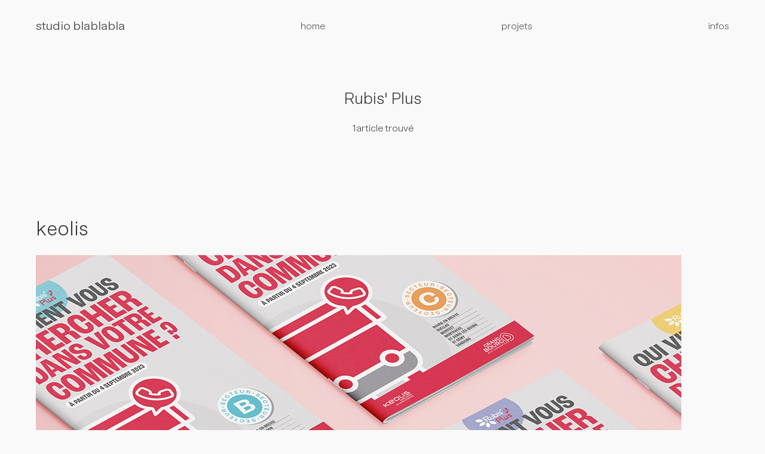

--- FILE ---
content_type: text/html; charset=UTF-8
request_url: https://www.studio-blablabla.fr/ux-portfolio-tag/rubis-plus/
body_size: 9791
content:
<!DOCTYPE html>
<html lang="fr-FR">
<head>
<meta http-equiv="Content-Type" content="text/html; charset=UTF-8" />
<meta name="format-detection" content="telephone=no" />
<meta property="og:image" content="https://www.studio-blablabla.fr/wp-content/uploads/rubis_main_thumb.jpg" />    <link rel="profile" href="https://gmpg.org/xfn/11">
<link rel="pingback" href="https://www.studio-blablabla.fr/xmlrpc.php">
<meta name="viewport" content="width=device-width, initial-scale=1.0, viewport-fit=cover">
<title>Rubis&rsquo; Plus &#8211; studio blablabla</title>
<meta name='robots' content='max-image-preview:large' />
<style>img:is([sizes="auto" i], [sizes^="auto," i]) { contain-intrinsic-size: 3000px 1500px }</style>
<link rel='dns-prefetch' href='//use.typekit.net' />
<link rel="alternate" type="application/rss+xml" title="studio blablabla &raquo; Flux" href="https://www.studio-blablabla.fr/feed/" />
<link rel="alternate" type="application/rss+xml" title="studio blablabla &raquo; Flux des commentaires" href="https://www.studio-blablabla.fr/comments/feed/" />
<link rel="alternate" type="application/rss+xml" title="Flux pour studio blablabla &raquo; Rubis&#039; Plus Tags" href="https://www.studio-blablabla.fr/ux-portfolio-tag/rubis-plus/feed/" />
<!-- <link rel='stylesheet' id='wp-block-library-css' href='https://www.studio-blablabla.fr/wp-includes/css/dist/block-library/style.min.css?ver=99b5bcd9d67fec5f89d35bba2719f644' type='text/css' media='all' /> -->
<link rel="stylesheet" type="text/css" href="//www.studio-blablabla.fr/wp-content/cache/wpfc-minified/qj839s11/2od5p.css" media="all"/>
<style id='classic-theme-styles-inline-css' type='text/css'>
/*! This file is auto-generated */
.wp-block-button__link{color:#fff;background-color:#32373c;border-radius:9999px;box-shadow:none;text-decoration:none;padding:calc(.667em + 2px) calc(1.333em + 2px);font-size:1.125em}.wp-block-file__button{background:#32373c;color:#fff;text-decoration:none}
</style>
<style id='filebird-block-filebird-gallery-style-inline-css' type='text/css'>
ul.filebird-block-filebird-gallery{margin:auto!important;padding:0!important;width:100%}ul.filebird-block-filebird-gallery.layout-grid{display:grid;grid-gap:20px;align-items:stretch;grid-template-columns:repeat(var(--columns),1fr);justify-items:stretch}ul.filebird-block-filebird-gallery.layout-grid li img{border:1px solid #ccc;box-shadow:2px 2px 6px 0 rgba(0,0,0,.3);height:100%;max-width:100%;-o-object-fit:cover;object-fit:cover;width:100%}ul.filebird-block-filebird-gallery.layout-masonry{-moz-column-count:var(--columns);-moz-column-gap:var(--space);column-gap:var(--space);-moz-column-width:var(--min-width);columns:var(--min-width) var(--columns);display:block;overflow:auto}ul.filebird-block-filebird-gallery.layout-masonry li{margin-bottom:var(--space)}ul.filebird-block-filebird-gallery li{list-style:none}ul.filebird-block-filebird-gallery li figure{height:100%;margin:0;padding:0;position:relative;width:100%}ul.filebird-block-filebird-gallery li figure figcaption{background:linear-gradient(0deg,rgba(0,0,0,.7),rgba(0,0,0,.3) 70%,transparent);bottom:0;box-sizing:border-box;color:#fff;font-size:.8em;margin:0;max-height:100%;overflow:auto;padding:3em .77em .7em;position:absolute;text-align:center;width:100%;z-index:2}ul.filebird-block-filebird-gallery li figure figcaption a{color:inherit}
</style>
<style id='global-styles-inline-css' type='text/css'>
:root{--wp--preset--aspect-ratio--square: 1;--wp--preset--aspect-ratio--4-3: 4/3;--wp--preset--aspect-ratio--3-4: 3/4;--wp--preset--aspect-ratio--3-2: 3/2;--wp--preset--aspect-ratio--2-3: 2/3;--wp--preset--aspect-ratio--16-9: 16/9;--wp--preset--aspect-ratio--9-16: 9/16;--wp--preset--color--black: #000000;--wp--preset--color--cyan-bluish-gray: #abb8c3;--wp--preset--color--white: #ffffff;--wp--preset--color--pale-pink: #f78da7;--wp--preset--color--vivid-red: #cf2e2e;--wp--preset--color--luminous-vivid-orange: #ff6900;--wp--preset--color--luminous-vivid-amber: #fcb900;--wp--preset--color--light-green-cyan: #7bdcb5;--wp--preset--color--vivid-green-cyan: #00d084;--wp--preset--color--pale-cyan-blue: #8ed1fc;--wp--preset--color--vivid-cyan-blue: #0693e3;--wp--preset--color--vivid-purple: #9b51e0;--wp--preset--gradient--vivid-cyan-blue-to-vivid-purple: linear-gradient(135deg,rgba(6,147,227,1) 0%,rgb(155,81,224) 100%);--wp--preset--gradient--light-green-cyan-to-vivid-green-cyan: linear-gradient(135deg,rgb(122,220,180) 0%,rgb(0,208,130) 100%);--wp--preset--gradient--luminous-vivid-amber-to-luminous-vivid-orange: linear-gradient(135deg,rgba(252,185,0,1) 0%,rgba(255,105,0,1) 100%);--wp--preset--gradient--luminous-vivid-orange-to-vivid-red: linear-gradient(135deg,rgba(255,105,0,1) 0%,rgb(207,46,46) 100%);--wp--preset--gradient--very-light-gray-to-cyan-bluish-gray: linear-gradient(135deg,rgb(238,238,238) 0%,rgb(169,184,195) 100%);--wp--preset--gradient--cool-to-warm-spectrum: linear-gradient(135deg,rgb(74,234,220) 0%,rgb(151,120,209) 20%,rgb(207,42,186) 40%,rgb(238,44,130) 60%,rgb(251,105,98) 80%,rgb(254,248,76) 100%);--wp--preset--gradient--blush-light-purple: linear-gradient(135deg,rgb(255,206,236) 0%,rgb(152,150,240) 100%);--wp--preset--gradient--blush-bordeaux: linear-gradient(135deg,rgb(254,205,165) 0%,rgb(254,45,45) 50%,rgb(107,0,62) 100%);--wp--preset--gradient--luminous-dusk: linear-gradient(135deg,rgb(255,203,112) 0%,rgb(199,81,192) 50%,rgb(65,88,208) 100%);--wp--preset--gradient--pale-ocean: linear-gradient(135deg,rgb(255,245,203) 0%,rgb(182,227,212) 50%,rgb(51,167,181) 100%);--wp--preset--gradient--electric-grass: linear-gradient(135deg,rgb(202,248,128) 0%,rgb(113,206,126) 100%);--wp--preset--gradient--midnight: linear-gradient(135deg,rgb(2,3,129) 0%,rgb(40,116,252) 100%);--wp--preset--font-size--small: 13px;--wp--preset--font-size--medium: 20px;--wp--preset--font-size--large: 36px;--wp--preset--font-size--x-large: 42px;--wp--preset--spacing--20: 0.44rem;--wp--preset--spacing--30: 0.67rem;--wp--preset--spacing--40: 1rem;--wp--preset--spacing--50: 1.5rem;--wp--preset--spacing--60: 2.25rem;--wp--preset--spacing--70: 3.38rem;--wp--preset--spacing--80: 5.06rem;--wp--preset--shadow--natural: 6px 6px 9px rgba(0, 0, 0, 0.2);--wp--preset--shadow--deep: 12px 12px 50px rgba(0, 0, 0, 0.4);--wp--preset--shadow--sharp: 6px 6px 0px rgba(0, 0, 0, 0.2);--wp--preset--shadow--outlined: 6px 6px 0px -3px rgba(255, 255, 255, 1), 6px 6px rgba(0, 0, 0, 1);--wp--preset--shadow--crisp: 6px 6px 0px rgba(0, 0, 0, 1);}:where(.is-layout-flex){gap: 0.5em;}:where(.is-layout-grid){gap: 0.5em;}body .is-layout-flex{display: flex;}.is-layout-flex{flex-wrap: wrap;align-items: center;}.is-layout-flex > :is(*, div){margin: 0;}body .is-layout-grid{display: grid;}.is-layout-grid > :is(*, div){margin: 0;}:where(.wp-block-columns.is-layout-flex){gap: 2em;}:where(.wp-block-columns.is-layout-grid){gap: 2em;}:where(.wp-block-post-template.is-layout-flex){gap: 1.25em;}:where(.wp-block-post-template.is-layout-grid){gap: 1.25em;}.has-black-color{color: var(--wp--preset--color--black) !important;}.has-cyan-bluish-gray-color{color: var(--wp--preset--color--cyan-bluish-gray) !important;}.has-white-color{color: var(--wp--preset--color--white) !important;}.has-pale-pink-color{color: var(--wp--preset--color--pale-pink) !important;}.has-vivid-red-color{color: var(--wp--preset--color--vivid-red) !important;}.has-luminous-vivid-orange-color{color: var(--wp--preset--color--luminous-vivid-orange) !important;}.has-luminous-vivid-amber-color{color: var(--wp--preset--color--luminous-vivid-amber) !important;}.has-light-green-cyan-color{color: var(--wp--preset--color--light-green-cyan) !important;}.has-vivid-green-cyan-color{color: var(--wp--preset--color--vivid-green-cyan) !important;}.has-pale-cyan-blue-color{color: var(--wp--preset--color--pale-cyan-blue) !important;}.has-vivid-cyan-blue-color{color: var(--wp--preset--color--vivid-cyan-blue) !important;}.has-vivid-purple-color{color: var(--wp--preset--color--vivid-purple) !important;}.has-black-background-color{background-color: var(--wp--preset--color--black) !important;}.has-cyan-bluish-gray-background-color{background-color: var(--wp--preset--color--cyan-bluish-gray) !important;}.has-white-background-color{background-color: var(--wp--preset--color--white) !important;}.has-pale-pink-background-color{background-color: var(--wp--preset--color--pale-pink) !important;}.has-vivid-red-background-color{background-color: var(--wp--preset--color--vivid-red) !important;}.has-luminous-vivid-orange-background-color{background-color: var(--wp--preset--color--luminous-vivid-orange) !important;}.has-luminous-vivid-amber-background-color{background-color: var(--wp--preset--color--luminous-vivid-amber) !important;}.has-light-green-cyan-background-color{background-color: var(--wp--preset--color--light-green-cyan) !important;}.has-vivid-green-cyan-background-color{background-color: var(--wp--preset--color--vivid-green-cyan) !important;}.has-pale-cyan-blue-background-color{background-color: var(--wp--preset--color--pale-cyan-blue) !important;}.has-vivid-cyan-blue-background-color{background-color: var(--wp--preset--color--vivid-cyan-blue) !important;}.has-vivid-purple-background-color{background-color: var(--wp--preset--color--vivid-purple) !important;}.has-black-border-color{border-color: var(--wp--preset--color--black) !important;}.has-cyan-bluish-gray-border-color{border-color: var(--wp--preset--color--cyan-bluish-gray) !important;}.has-white-border-color{border-color: var(--wp--preset--color--white) !important;}.has-pale-pink-border-color{border-color: var(--wp--preset--color--pale-pink) !important;}.has-vivid-red-border-color{border-color: var(--wp--preset--color--vivid-red) !important;}.has-luminous-vivid-orange-border-color{border-color: var(--wp--preset--color--luminous-vivid-orange) !important;}.has-luminous-vivid-amber-border-color{border-color: var(--wp--preset--color--luminous-vivid-amber) !important;}.has-light-green-cyan-border-color{border-color: var(--wp--preset--color--light-green-cyan) !important;}.has-vivid-green-cyan-border-color{border-color: var(--wp--preset--color--vivid-green-cyan) !important;}.has-pale-cyan-blue-border-color{border-color: var(--wp--preset--color--pale-cyan-blue) !important;}.has-vivid-cyan-blue-border-color{border-color: var(--wp--preset--color--vivid-cyan-blue) !important;}.has-vivid-purple-border-color{border-color: var(--wp--preset--color--vivid-purple) !important;}.has-vivid-cyan-blue-to-vivid-purple-gradient-background{background: var(--wp--preset--gradient--vivid-cyan-blue-to-vivid-purple) !important;}.has-light-green-cyan-to-vivid-green-cyan-gradient-background{background: var(--wp--preset--gradient--light-green-cyan-to-vivid-green-cyan) !important;}.has-luminous-vivid-amber-to-luminous-vivid-orange-gradient-background{background: var(--wp--preset--gradient--luminous-vivid-amber-to-luminous-vivid-orange) !important;}.has-luminous-vivid-orange-to-vivid-red-gradient-background{background: var(--wp--preset--gradient--luminous-vivid-orange-to-vivid-red) !important;}.has-very-light-gray-to-cyan-bluish-gray-gradient-background{background: var(--wp--preset--gradient--very-light-gray-to-cyan-bluish-gray) !important;}.has-cool-to-warm-spectrum-gradient-background{background: var(--wp--preset--gradient--cool-to-warm-spectrum) !important;}.has-blush-light-purple-gradient-background{background: var(--wp--preset--gradient--blush-light-purple) !important;}.has-blush-bordeaux-gradient-background{background: var(--wp--preset--gradient--blush-bordeaux) !important;}.has-luminous-dusk-gradient-background{background: var(--wp--preset--gradient--luminous-dusk) !important;}.has-pale-ocean-gradient-background{background: var(--wp--preset--gradient--pale-ocean) !important;}.has-electric-grass-gradient-background{background: var(--wp--preset--gradient--electric-grass) !important;}.has-midnight-gradient-background{background: var(--wp--preset--gradient--midnight) !important;}.has-small-font-size{font-size: var(--wp--preset--font-size--small) !important;}.has-medium-font-size{font-size: var(--wp--preset--font-size--medium) !important;}.has-large-font-size{font-size: var(--wp--preset--font-size--large) !important;}.has-x-large-font-size{font-size: var(--wp--preset--font-size--x-large) !important;}
:where(.wp-block-post-template.is-layout-flex){gap: 1.25em;}:where(.wp-block-post-template.is-layout-grid){gap: 1.25em;}
:where(.wp-block-columns.is-layout-flex){gap: 2em;}:where(.wp-block-columns.is-layout-grid){gap: 2em;}
:root :where(.wp-block-pullquote){font-size: 1.5em;line-height: 1.6;}
</style>
<!-- <link rel='stylesheet' id='bootstrap-css' href='https://www.studio-blablabla.fr/wp-content/plugins/bm-builder/assets/css/bootstrap.min.css?ver=3.3.7' type='text/css' media='all' /> -->
<!-- <link rel='stylesheet' id='owl-carousel-css' href='https://www.studio-blablabla.fr/wp-content/plugins/bm-builder/assets/css/owl.carousel.min.css?ver=2.3.0' type='text/css' media='all' /> -->
<!-- <link rel='stylesheet' id='ux-cb-modules-style-css' href='https://www.studio-blablabla.fr/wp-content/plugins/bm-builder/assets/css/modules-style.min.css?ver=3.16.0' type='text/css' media='all' /> -->
<link rel="stylesheet" type="text/css" href="//www.studio-blablabla.fr/wp-content/cache/wpfc-minified/lpiuh74e/2od5p.css" media="all"/>
<link rel='stylesheet' id='ux-font-1708588905170-css' href='https://use.typekit.net/rie5qlt.css?ver=99b5bcd9d67fec5f89d35bba2719f644' type='text/css' media='all' />
<link rel='stylesheet' id='ux-font-171395868642-css' href='https://use.typekit.net/vdz0huf.css?ver=99b5bcd9d67fec5f89d35bba2719f644' type='text/css' media='all' />
<link rel='stylesheet' id='ux-font-1713958706950-css' href='https://use.typekit.net/vdz0huf.css?ver=99b5bcd9d67fec5f89d35bba2719f644' type='text/css' media='all' />
<!-- <link rel='stylesheet' id='bodhi-svgs-attachment-css' href='https://www.studio-blablabla.fr/wp-content/plugins/svg-support/css/svgs-attachment.css' type='text/css' media='all' /> -->
<link rel="stylesheet" type="text/css" href="//www.studio-blablabla.fr/wp-content/cache/wpfc-minified/kpru3gtl/2od5p.css" media="all"/>
<!-- <link rel='stylesheet' id='fontawesome-brand-min-css' href='https://www.studio-blablabla.fr/wp-content/themes/art-theme/styles/fontawesome-brand-min.css?ver=6.5.1' type='text/css' media='screen' /> -->
<link rel="stylesheet" type="text/css" href="//www.studio-blablabla.fr/wp-content/cache/wpfc-minified/lp3vei5w/2od5p.css" media="screen"/>
<!-- <link rel='stylesheet' id='photoswipe-css' href='https://www.studio-blablabla.fr/wp-content/plugins/bm-builder/assets/css/photoswipe.css?ver=4.1.3' type='text/css' media='all' /> -->
<link rel="stylesheet" type="text/css" href="//www.studio-blablabla.fr/wp-content/cache/wpfc-minified/96memdfb/2od5p.css" media="all"/>
<!-- <link rel='stylesheet' id='arttheme-archive-style-css' href='https://www.studio-blablabla.fr/wp-content/themes/art-theme/styles/archive.css?ver=1.0.0' type='text/css' media='screen' /> -->
<!-- <link rel='stylesheet' id='arttheme-menuicon-hamburg-css' href='https://www.studio-blablabla.fr/wp-content/themes/art-theme/styles/menuicon-hamburg.css?ver=1.0' type='text/css' media='screen' /> -->
<!-- <link rel='stylesheet' id='arttheme-interface-style-css' href='https://www.studio-blablabla.fr/wp-content/themes/art-theme/styles/style.css?ver=3.10.2' type='text/css' media='screen' /> -->
<link rel="stylesheet" type="text/css" href="//www.studio-blablabla.fr/wp-content/cache/wpfc-minified/5if3t8i/2od5p.css" media="screen"/>
<style id='arttheme-interface-style-inline-css' type='text/css'>
body{ --color-bg:#F9F9F9; --color-auxiliary: #f8f8f8; --color-logo:#4F4F4F; --color-alt-logo:#FF6638; --color-menu:#4F4F4F; --color-alt-menu:#FF6638; --color-menu-hover:#FF6638; --color-menu-current:#4F4F4F; --color-menu-hover-alt:#4F4F4F; --color-menu-current-alt:#FF6638; --bgcolor-expanded-panel:#FF6638; --color-text-logo-expanded-panel:#F9F9F9; --color-tagline-expanded-panel:#F9F9F9; --color-menu-expanded-panel:#F9F9F9; --color-menu-expanded-panel-hover:#F9F9F9; --color-menu-expanded-panel-current:#F9F9F9; --color-content-linked:#FF6638; --color-content-hover:#4F4F4F; --color-selection:#F9F9F9; --color-selection-bg:#FF6638; --color-footer-link-hover:#FF6638;} .logo-text { font-family: "abacaxi-latin-variable",sans-serif, helvetica, sans-serif; font-weight: 100; font-style: normal; }.logo-text { font-size: 20px; }.logo-text { letter-spacing: 0px; }.logo-text { line-height: 1.0; }.loading-text { font-size: 60px; }.navi-header a,.header-bar-social .socialmeida-a,.menu li > a { font-family: "abacaxi-devanagari",sans-serif, helvetica, sans-serif; font-weight: 300; font-style: normal; }.navi-header a,.header-bar-social .socialmeida-a,.menu li > a { font-size: 16px; }.navi-header a,.header-bar-social .socialmeida-a,.menu li > a { letter-spacing: 0px; }.navi-header a,.header-bar-social .socialmeida-a,.menu li > a { line-height: 1.0; }.navi .menu li > a { font-family: "abacaxi-devanagari",sans-serif, helvetica, sans-serif; font-weight: 300; font-style: normal; }.navi .menu li > a { font-size: 44px; }.navi .menu li > a { letter-spacing: 0px; }.navi .menu li > a { line-height: 1.35; }body.single .title-wrap-tit,.page-tit-h1 { font-size: 42px; }body.single .title-wrap-tit,.page-tit-h1 { letter-spacing: 0px; }body.single .title-wrap-tit,.page-tit-h1 { line-height: 1.4; }body { font-family: "abacaxi-devanagari",sans-serif, helvetica, sans-serif; font-weight: 300; font-style: normal; }body { letter-spacing: 0px; }body { line-height: 1.3; }body { font-size: 16px; }h1,h2,h3,h4,h5,h6,.archive-grid-item-tit,.title-wrap-meta-a,.archive-grid-item-meta-item,.product-caption-title { font-family: "abacaxi-devanagari",sans-serif, helvetica, sans-serif; font-weight: 300; font-style: normal; }h1 { font-size: 120px; }h1 { letter-spacing: 0px; }h1 { line-height: 1.0; }h2 { font-size: 18px; }h2 { letter-spacing: 0px; }h2 { line-height: 1.3; }h3 { font-size: 196px; }h3 { letter-spacing: 0px; }h3 { line-height: 1.0; }h4 { font-size: 16px; }h4 { letter-spacing: 0px; }h4 { line-height: 1.0; }h5 { font-size: 16px; }h5 { letter-spacing: 0px; }h5 { line-height: 1.0; }h6 { font-size: 16px; }h6 { letter-spacing: 0px; }h6 { line-height: 1.0; }.article-meta, .comment-form .logged-in-as,.comment-meta,.archive-des,.archive-meta,.title-wrap-des, .entry-summary div[itemprop="description"] p { font-size: 16px; }.archive-title .title-wrap-tit { font-size: 26px; }.archive-tit { font-size: 32px; }.widget-title { font-size: 18px; }.widget-container { font-size: 16px; }.footer-info,.footer-info .menu li a { font-family: "abacaxi-devanagari",sans-serif, helvetica, sans-serif; font-weight: 300; font-style: normal; }.footer-info,.footer-info .menu li a { font-size: 16px; }.footer-info,.footer-info .menu li a { line-height: 1.0; } :root{--spacerHoverLine:9em;} :root{--header-height:90px;} @media (min-width: 768px){ .container-fluid, .container-class.container-fluid .bm-builder .col-0.bm-wrap:not(.bm-force-full),.container-class.container-fluid .bm-builder .col-0:not(.bm-wrap):not(.bm-force-full) .filters-ul:not(.filters-ul-dropdown) { padding-left: 60px!important; padding-right: 60px!important;} :root{--fluidMainPading:60px;} body{--spacing-col-cb: 30px;} } @media (min-width: 1200px) { } body{--height-backtop-icon:30px;} :root{ --header-height-mobile:60px; --marginBottomLogo: 20px; }:root { --tsize_ux_cb_module_fonts_plain_text_header_logo: 19px; }:root { --tsize_ux_cb_module_fonts_menu_header: 15px; }:root { --tsize_ux_cb_module_fonts_menu_expanded: 44px; }:root { --tsize_ux_cb_module_fonts_post_page_content: 15px; }:root { --tsize_ux_cb_module_fonts_footer: 15px; }:root { --tsize_ux_cb_module_fonts_post_page_heading_1: 98px; }:root { --tsize_ux_cb_module_fonts_post_page_heading_2: 17px; }:root { --tsize_ux_cb_module_fonts_post_page_heading_3: 18px; }:root { --tsize_ux_cb_module_fonts_post_page_heading_4: 15px; }:root { --tsize_ux_cb_module_fonts_post_page_heading_5: 15px; }:root { --tsize_ux_cb_module_fonts_post_page_heading_6: 15px; }:root { --fontsize_ux_cb_module_fonts_plain_text_header_logo: 18px; }:root { --fontsize_ux_cb_module_fonts_menu_header: 13px; }:root { --fontsize_ux_cb_module_fonts_menu_expanded: 44px; }:root { --fontsize_ux_cb_module_fonts_post_page_title: 26px; }:root { --fontsize_ux_cb_module_fonts_post_page_content: 15px; }:root { --fontsize_ux_cb_module_fonts_post_page_meta: 14px; }:root { --fontsize_ux_cb_module_fonts_post_page_comments_title: 16px; }:root { --fontsize_ux_cb_module_fonts_post_page_comments_content: 15px; }:root { --fontsize_ux_cb_module_fonts_post_page_comments_author: 16px; }:root { --fontsize_ux_cb_module_fonts_archive_title: 20px; }:root { --fontsize_ux_cb_module_fonts_archive_posts_title: 22px; }:root { --fontsize_ux_cb_module_fonts_widget_title: 16px; }:root { --fontsize_ux_cb_module_fonts_widget_content: 16px; }:root { --fontsize_ux_cb_module_fonts_footer: 13px; }:root { --fontsize_ux_cb_module_fonts_post_page_heading_1: 36px; }:root { --fontsize_ux_cb_module_fonts_post_page_heading_2: 16px; }:root { --fontsize_ux_cb_module_fonts_post_page_heading_3: 15px; }:root { --fontsize_ux_cb_module_fonts_post_page_heading_4: 13px; }:root { --fontsize_ux_cb_module_fonts_post_page_heading_5: 13px; }:root { --fontsize_ux_cb_module_fonts_post_page_heading_6: 13px; }:root{--logo-height: 25px;--logo-height-mobile: 20px;--header-heightscrolled: 75px;--header-heightscrolled-mobile: 60px;--marginleft-menuicon: 30px;--marginleft-menuicon-m: 15px;--marginleft-headericon: 20px;--marginleft-headericon-m: 15px;--hspacing-social-items-head: 20px;--hspacing-social-items-head-m: 10px;--marginL-social-head: 20px;--marginL-social-head-m: 10px;--fontsize-head-social: 24px;--fontsize-head-social-m: 20px;--hspacing-social-items-expand: 20px;--hspacing-social-items-expand-m: 10px;--fontsize-expand-social: 24px;--fontsize-expand-social-m: 20px;--hspacing-social-items-foot: 20px;--hspacing-social-items-foot-m: 10px;--fontsize-foot-social: 16px;--fontsize-foot-social-m: 13px;--margintop-menuitem-m: 15px;--hSpacingHeadNaviItem: 60px;--hSpacingHeadNaviItem-m: 20px;--padingTBfooter: 30px;--padingTBfooterM: 30px;--archiveItemsSpaceH: 30px;--archiveItemsSpaceHM: 20px;--archiveItemsSpaceV: 100px;--archiveItemsSpaceVM: 40px;}
.module-id-1708707334380>.module-inside {min-height: calc(100vh - 0px); --minheight-group-m: calc(100vh - 0px); }div[data-module-unique="1708707334380"]>.module-inside,.module-id-1708707334380>.module-inside { min-height: calc(100vh - 0px); --minheight-group-m: calc(100vh - 0px);  }  .module-id-1708707335226 {--width-singleimagesvg:150px;--width-singleimagesvg-m:50px;} .module-id-1708707335696{--divideBorderWidth: 2px;--divideBorderWidthM: 2px;--divideHeight: 60px;--divideHeightM: 20px;}.module-id-1708707335696{} .module-id-1708707521081{--divideBorderWidth: 2px;--divideBorderWidthM: 2px;--divideHeight: 45px;--divideHeightM: 20px;}.module-id-1708707521081{}  .module-id-1708707351543 .text_block_centered{padding-bottom: 15px;--paddingbottom-text-m: 10px;padding-right: 60px;--paddingright-text-m: 30px;} .module-id-1711350786132vpuvW .text_block_centered{padding-bottom: 15px;--paddingbottom-text-m: 10px;padding-right: 60px;--paddingright-text-m: 30px;}  .module-id-1707039272163{--spacing-masonrygrid-h:20px;--spacing-masonrygrid-v:45px;}.module-id-1707039272163{--spacing-masonrygrid-h-m:15px;--spacing-masonrygrid-v-m:30px;} .module-id-1711350008569{--divideBorderWidth: 2px;--divideBorderWidthM: 2px;--divideHeight: 30px;--divideHeightM: 20px;}.module-id-1711350008569{}  .module-id-170870737032{--divideBorderWidth: 2px;--divideBorderWidthM: 2px;--divideHeight: 30px;--divideHeightM: 20px;}.module-id-170870737032{}  .module-id-1708707370439 {--width-singleimagesvg:150px;--width-singleimagesvg-m:50px;} .module-id-1708707370910{--divideBorderWidth: 2px;--divideBorderWidthM: 2px;--divideHeight: 30px;--divideHeightM: 20px;}.module-id-1708707370910{}  .module-id-1708707377639{--divideBorderWidth: 2px;--divideBorderWidthM: 2px;--divideHeight: 30px;--divideHeightM: 20px;}.module-id-1708707377639{}  .module-id-170870737899 {--width-singleimagesvg:150px;--width-singleimagesvg-m:50px;} .module-id-1708707378587{--divideBorderWidth: 2px;--divideBorderWidthM: 2px;--divideHeight: 30px;--divideHeightM: 20px;}.module-id-1708707378587{}  .module-id-1708768878232{--divideBorderWidth: 2px;--divideBorderWidthM: 2px;--divideHeight: 30px;--divideHeightM: 20px;}.module-id-1708768878232{}  .module-id-1708768878725 {--width-singleimagesvg:150px;--width-singleimagesvg-m:90px;}  .module-id-1708768879570 {--width-singleimagesvg:150px;--width-singleimagesvg-m:90px;} .module-id-170876888058{--divideBorderWidth: 2px;--divideBorderWidthM: 2px;--divideHeight: 30px;--divideHeightM: 20px;}.module-id-170876888058{}.socialmeida-text { font-family: "abacaxi-latin-variable",sans-serif, helvetica, sans-serif; font-weight: 100; font-style: normal; font-size: 16px; line-height: 1.0; }
@media (max-width: 767.98px) { .socialmeida-text { font-size: 13px; --font-size-m: 13px; } }
@media (min-width: 768px) and (max-width: 991.98px) { .socialmeida-text { font-size: 15px; --font-size-m: 15px; } }
.contact-mail { font-family: "abacaxi-latin-variable",sans-serif, helvetica, sans-serif; font-weight: 100; font-style: normal; font-size: 98px; line-height: 1.0; }
@media (max-width: 767.98px) { .contact-mail { font-size: 44px; --font-size-m: 44px; } }
@media (min-width: 768px) and (max-width: 991.98px) { .contact-mail { font-size: 72px; --font-size-m: 72px; } }
.chapeau { font-family: "abacaxi-devanagari",sans-serif, helvetica, sans-serif; font-weight: 300; font-style: normal; font-size: 18px; line-height: 1.3; }
@media (max-width: 767.98px) { .chapeau { font-size: 16px; --font-size-m: 16px; } }
@media (min-width: 768px) and (max-width: 991.98px) { .chapeau { font-size: 17px; --font-size-m: 17px; } }
.nav-btn { font-family: "abacaxi-devanagari",sans-serif, helvetica, sans-serif; font-weight: 300; font-style: normal; font-size: 16px; line-height: 1.0; }
@media (max-width: 767.98px) { .nav-btn { font-size: 13px; --font-size-m: 13px; } }
@media (min-width: 768px) and (max-width: 991.98px) { .nav-btn { font-size: 15px; --font-size-m: 15px; } }
.projet-featuring { font-family: "abacaxi-devanagari",sans-serif, helvetica, sans-serif; font-weight: 400; font-style: normal; font-size: 13px; line-height: 1.3; }
@media (max-width: 767.98px) { .projet-featuring { font-size: 11px; --font-size-m: 11px; } }
@media (min-width: 768px) and (max-width: 991.98px) { .projet-featuring { font-size: 12px; --font-size-m: 12px; } }
.projet-slide-title { font-family: "abacaxi-devanagari",sans-serif, helvetica, sans-serif; font-weight: 300; font-style: normal; font-size: 98px; line-height: 1.0; }
@media (max-width: 767.98px) { .projet-slide-title { font-size: 44px; --font-size-m: 44px; } }
@media (min-width: 768px) and (max-width: 991.98px) { .projet-slide-title { font-size: 72px; --font-size-m: 72px; } }
.projet-slide-title-small { font-family: "abacaxi-devanagari",sans-serif, helvetica, sans-serif; font-weight: 300; font-style: normal; font-size: 36px; line-height: 1.0; }
@media (max-width: 767.98px) { .projet-slide-title-small { font-size: 44px; --font-size-m: 44px; } }
@media (min-width: 768px) and (max-width: 991.98px) { .projet-slide-title-small { font-size: 34px; --font-size-m: 34px; } }
.link { font-family: "abacaxi-devanagari",sans-serif, helvetica, sans-serif; font-weight: 400; font-style: normal; font-size: 16px; }
@media (max-width: 767.98px) { .link { font-size: 13px; --font-size-m: 13px; } }
@media (min-width: 768px) and (max-width: 991.98px) { .link { font-size: 15px; --font-size-m: 15px; } }
.bold { font-family: "abacaxi-devanagari",sans-serif, helvetica, sans-serif; font-weight: 400; font-style: normal; }
.home-title { font-family: "abacaxi-devanagari",sans-serif, helvetica, sans-serif; font-weight: 300; font-style: normal; font-size: 98px; line-height: 1.0; }
@media (max-width: 767.98px) { .home-title { font-size: 36px; --font-size-m: 36px; } }
@media (min-width: 768px) and (max-width: 991.98px) { .home-title { font-size: 72px; --font-size-m: 72px; } }
</style>
<!--[if lte IE 9]>
<link rel='stylesheet' id='arttheme-interface-ie-css' href='https://www.studio-blablabla.fr/wp-content/themes/art-theme/styles/ie.css?ver=99b5bcd9d67fec5f89d35bba2719f644' type='text/css' media='all' />
<![endif]-->
<script src='//www.studio-blablabla.fr/wp-content/cache/wpfc-minified/87ecks3w/2od5p.js' type="text/javascript"></script>
<!-- <script type="text/javascript" src="https://www.studio-blablabla.fr/wp-content/plugins/svg-support/vendor/DOMPurify/DOMPurify.min.js?ver=2.5.8" id="bodhi-dompurify-library-js"></script> -->
<!-- <script type="text/javascript" src="https://www.studio-blablabla.fr/wp-includes/js/jquery/jquery.min.js?ver=3.7.1" id="jquery-core-js"></script> -->
<!-- <script type="text/javascript" src="https://www.studio-blablabla.fr/wp-includes/js/jquery/jquery-migrate.min.js?ver=3.4.1" id="jquery-migrate-js"></script> -->
<script type="text/javascript" id="jquery-js-after">
/* <![CDATA[ */
var seaFontData = {};
var photoSwipeLocalize = [];photoSwipeLocalize.push({id:"facebook", label:"Share on Facebook", url:"https://www.facebook.com/sharer/sharer.php?u={{url}}"});photoSwipeLocalize.push({id:"twitter", label:"Tweet", url:"https://twitter.com/intent/tweet?text={{text}}&url={{url}}"});photoSwipeLocalize.push({id:"pinterest", label:"Pin it", url:"http://www.pinterest.com/pin/create/button/"+ "?url={{url}}&media={{image_url}}&description={{text}}"});photoSwipeLocalize.push({id:"download", label:"Download image", url:"{{raw_image_url}}", download:true});var seaCopyTipText = "Copied!";var isFilterClick = false;var UxCBModGlobal = [];var UxCBModGlobalAjax = "false";
var ajaxurl = "https://www.studio-blablabla.fr/wp-admin/admin-ajax.php";
var JS_PATH = "https://www.studio-blablabla.fr/wp-content/themes/art-theme/js";
/* ]]> */
</script>
<script type="text/javascript" id="bodhi_svg_inline-js-extra">
/* <![CDATA[ */
var svgSettings = {"skipNested":""};
/* ]]> */
</script>
<script src='//www.studio-blablabla.fr/wp-content/cache/wpfc-minified/96h2o1is/2od5p.js' type="text/javascript"></script>
<!-- <script type="text/javascript" src="https://www.studio-blablabla.fr/wp-content/plugins/svg-support/js/min/svgs-inline-min.js" id="bodhi_svg_inline-js"></script> -->
<script type="text/javascript" id="bodhi_svg_inline-js-after">
/* <![CDATA[ */
cssTarget={"Bodhi":"img.style-svg","ForceInlineSVG":"style-svg"};ForceInlineSVGActive="false";frontSanitizationEnabled="on";
/* ]]> */
</script>
<link rel="https://api.w.org/" href="https://www.studio-blablabla.fr/wp-json/" /><link rel="alternate" title="JSON" type="application/json" href="https://www.studio-blablabla.fr/wp-json/wp/v2/ux-portfolio-tag/24" /><link rel="EditURI" type="application/rsd+xml" title="RSD" href="https://www.studio-blablabla.fr/xmlrpc.php?rsd" />
<link rel="icon" href="https://www.studio-blablabla.fr/wp-content/uploads/blablabla_Symbole_3b.svg" sizes="32x32" />
<link rel="icon" href="https://www.studio-blablabla.fr/wp-content/uploads/blablabla_Symbole_3b.svg" sizes="192x192" />
<link rel="apple-touch-icon" href="https://www.studio-blablabla.fr/wp-content/uploads/blablabla_Symbole_3b.svg" />
<meta name="msapplication-TileImage" content="https://www.studio-blablabla.fr/wp-content/uploads/blablabla_Symbole_3b.svg" />
<style type="text/css" id="wp-custom-css">
/* HIDE MENU
.page-id-1035 .navi-header
{ display: none !important;
}---*/
/* DISABLE LINKS*/
#team-galery .grid-item-inside {pointer-events: none; cursor: pointer;}
/*OVERFLOW*/
#big-title {overflow:hidden;}
/*ARROWS HIDDEN*/
@media (max-width: 767px) {
#down-arrow {display: none;}
#projets-down-arrow {display:none;}
#projet-slider-arrow {display:none;}
}
/*COLOR*/
.white {color:#f9f9f9;}
.color {color:#ff6638;}
.black {color:#292929;}
.orange {color:#ff6638;}
.grey {color:#4f4f4f;}
.post-133 .projet-featuring a {color:#E52841;}
.esmod {color:#6127f4;}
.ioma {color:#f29437;}
.forme {color:#68C1DA;}
.rubis {color:#844dea;}
.mjc {color:#f4a2a4;}
.gastro {color:#ED7329;}
.solar {color:#BD4776;}
.valis {color:#A85E30;}
.westfield {color:#E52742;}
.printemps {color:#de0d6d;}
.antem {color:#777777;}
.hestia {color:#C7B298;}
.clcv {color:#65E0CC;}
.ucar {color:#2f2e5b;}
.mars{color:#96dab7;}
.ergone{color:#f78e20;}
.cap {color:#ffcd04;}
.topcon {color:#adadad;}
.bpi {color:#ffe00c;}
.osira {color:#adb580;}
.archi {color:#58d197;}
.lg {color:#E84A2A;}
.rita {color:#5aceb3;}
.bollwerk-1 {color:#f97598;}
.bollwerk-2 {color:#e0239b;}
.m5c {color:#6127f4;}
/*--PROJETS--*/
/*--Colorkode--*/
.postid-4214 h1, .postid-4214 h2, .postid-4214 h3 {color:red;}
/*--Tous en forme--*/
.forme-jaune {color:#fff64c;}
.postid-318 .tiret,
.postid-318 .nav-btn,
.postid-318 .copyright,
.postid-318 .socialmeida-text,
.postid-318 #top-desktop,
.postid-318 #close-desktop,
.postid-318 #nav-mobile
{color:#68C1DA;}
.postid-318 .socialmeida-text:hover {color:#fff64c;}
/*--Esmod--*/
.postid-894 .tiret,
.postid-894 .nav-btn,
.postid-894 .copyright,
.postid-894 .socialmeida-text,
.postid-894 #top-desktop,
.postid-894 #close-desktop,
.postid-894 #nav-mobile
{color:#6127f4;}
/*-- Rubis --*/
.postid-384 .tiret,
.postid-384 .nav-btn,
.postid-384 .copyright,
.postid-384 .socialmeida-text,
.postid-384 #top-desktop,
.postid-384 #close-desktop,
.postid-384 #nav-mobile
{color:#F4A29F;}
/*-- MJC --*/
.postid-353 .tiret,
.postid-353 .nav-btn,
.postid-353 .copyright,
.postid-353 .socialmeida-text,
.postid-353 #top-desktop,
.postid-353 #close-desktop,
.postid-353 #nav-mobile
{color:#8DBA37;}
/*--HOVER---*/
.logo-text
{font-variation-settings: 'wght' 350;}
.logo-text:hover
{font-variation-settings: 'wght' 500;}
.socialmeida-text
{font-variation-settings: 'wght' 300;}
.socialmeida-text:hover
{font-variation-settings: 'wght' 500;}
.contact-mail {font-variation-settings: 'wght' 250;}
/*--CLASSES
.post-57 .filters-li,
.post-57 .grid-item-tit-a,
.post-57 .grid-item-tags a,
.big-font,
h3 .section-titles,
h4 .infos-titles,
h1 .projet-title,
h2 .projet-subtitle,
h5 .desc-title,
h6 .projet-sections,
.projet-description,
.projet-date,
.client-name,
.chapeau,
.bold,
.link,
.nav-btn,
.copyright,
.grid-item-tit,
.grid-item-cate,
.accordion-btn,
.accordion-in,
a.e-mail,
.socialmeida-a, p{}--*/
/*TRANSFORMATION*/
.big-font
{text-transform:uppercase;}
.projet-slide-title,.projet-slide-title-small, .projet-subtitle, .projet-sections, .projet-client, .projet-name, .bold, .grid-item-tags {text-transform:lowercase;}
/*HOVER*/
.post-57 .filters-li a:hover {text-decoration:underline 1px;}
</style>
</head>
<body data-rsssl=1 class="archive tax-ux-portfolio-tag term-rubis-plus term-24 wp-theme-art-theme  pswp-dark-skin responsive-ux navi-show navi-show-h navi-justified show-menu-icon-mobile menu-hover-underline1 default-logo default-menu alt-logo-menu-expand default-logo-menu-mobile header-sticky-back lightbox-disable-zoom lightbox-disable-fullscreen lightbox-disable-download with-page-fadein header-width-fluid">
<div class="wrap-all">
<div class="page-loading fullscreen-wrap visible visible-again">
<div class="page-loading-inn">
<div class="page-loading-transform">
<div class="sea-marquee site-loading-logo"><div class="sea-marquee-in"><span><span class="loading-text">→</span></span> <span><span class="loading-text">→</span></span> <span><span class="loading-text">→</span></span> <span><span class="loading-text">→</span></span></div></div>        </div>
</div>
</div>
<div id="jquery_jplayer" class="jp-jplayer"></div><div id="wrap-outer">      
<header id="header" class=" " data-scroll="0">
<div id="header-main" class="header-main container-fluid">
<div class="navi-logo">
<div class="logo-wrap">
<div class="logo " id="logo"><a class="logo-a" href="https://www.studio-blablabla.fr/" title="studio blablabla"><span class="logo-text">studio blablabla</span></a></div>            </div><!--End logo wrap-->
</div><!--End navi-logo-->
<div class="head-meta">
<nav id="navi-header" class="navi-header">
<div id="navi_wrap" class="menu-main-menu-container"><ul class="menu"><li id="menu-item-5818" class="menu-item menu-item-type-post_type menu-item-object-page menu-item-home menu-item-5818"><a href="https://www.studio-blablabla.fr/" data-title="home" class="menu-item-a">home</a></li>
<li id="menu-item-1046" class="menu-item menu-item-type-post_type menu-item-object-page menu-item-1046"><a href="https://www.studio-blablabla.fr/projets/" data-title="projets" class="menu-item-a">projets</a></li>
<li id="menu-item-5718" class="menu-item menu-item-type-post_type menu-item-object-page menu-item-5718"><a href="https://www.studio-blablabla.fr/infos/" data-title="infos" class="menu-item-a">infos</a></li>
</ul></div><!--End #navi_wrap-->
</nav>
<div class="header-bar-social hidden-desktop hidden-mobile">
<ul class="socialmeida clearfix">						
<li class="socialmeida-li">
<a title="contact" href="mailto:hello@studio-blablabla.fr" class="socialmeida-a" target="_blank" rel="nofollow noopener noreferrer ">
<span class="socialmeida-text">contact</span></a>
</li>
</ul>
</div>
<div class="navi-trigger-out navi-trigger-hamburg">
<a href="javascript:;" id="navi-trigger" class="navi-trigger">
<span class="navi-trigger-inn"></span>
<svg class="navi-trigger-svg svg-style01" xmlns="http://www.w3.org/2000/svg" viewBox="0 0 380 380">
<rect class="svg-style01-line svg-style01-line1" width="380" height="50" />
<rect class="svg-style01-line svg-style01-line2" width="380" height="50" />
<rect class="svg-style01-line svg-style01-line3" width="380" height="50" />
</svg>
</a>
</div>
</div><!--End header-meta-->
</div><!--End header main-->
</header><div id="menu-panel" class="menu-panel menu-panel1  menu-panel-align-bottom menu-panel-bottom-layout-default ">
<div class="menu-panel-inn container-fluid">
<nav id="navi" class="navi">
<div class="navi-wrap"><ul class="menu clearfix"><li class="menu-item menu-item-type-post_type menu-item-object-page menu-item-home menu-item-5818"><a href="https://www.studio-blablabla.fr/" data-title="home" class="menu-item-a">home</a></li>
<li class="menu-item menu-item-type-post_type menu-item-object-page menu-item-1046"><a href="https://www.studio-blablabla.fr/projets/" data-title="projets" class="menu-item-a">projets</a></li>
<li class="menu-item menu-item-type-post_type menu-item-object-page menu-item-5718"><a href="https://www.studio-blablabla.fr/infos/" data-title="infos" class="menu-item-a">infos</a></li>
</ul></div><!--End #navi_wrap-->
</nav>
<div id="menu-panel-bottom" class="menu-panel-bottom container-fluid"> 
<div class="menu-panel-bottom-left col-md-3 col-sm-3 col-xs-5">
</div>
<div class="menu-panel-bottom-right col-md-9 col-sm-9 col-xs-7">
</div>
</div>
</div>	
</div>
<div id="wrap">    <div id="content">
<div class="content_wrap_outer container-fluid bm-width-100">
<div class="archive-title title-wrap">
<div class="title-wrap-con">
<h1 class="title-wrap-tit">Rubis' Plus</h1>
<div class="archive-des">
1article trouvé				</div>
</div>
</div>    
<div class="">
<div id="content_wrap" class="">
<div class="archive-list archive-list-col1 archive-list-col1_m titlethumbdes">
<section class="archive-item post-384 ux-portfolio type-ux-portfolio status-publish has-post-thumbnail hentry ux-portfolio-cat-communication ux-portfolio-cat-edition ux-portfolio-cat-image-illustration ux-portfolio-tag-rubis-plus">
<h2 class="archive-tit"><a title="keolis" href="https://www.studio-blablabla.fr/ux-portfolio/28-keolis/">keolis</a></h2>
<a class="archive-image" title="keolis" href="https://www.studio-blablabla.fr/ux-portfolio/28-keolis/">
<img class="archive-img lazy" src="https://www.studio-blablabla.fr/wp-content/themes/art-theme/img/blank.gif" data-src="https://www.studio-blablabla.fr/wp-content/uploads/rubis_main_thumb.jpg" data-srcset="https://www.studio-blablabla.fr/wp-content/uploads/rubis_main_thumb.jpg 1080w, https://www.studio-blablabla.fr/wp-content/uploads/rubis_main_thumb-300x225.jpg 300w, https://www.studio-blablabla.fr/wp-content/uploads/rubis_main_thumb-768x576.jpg 768w, https://www.studio-blablabla.fr/wp-content/uploads/rubis_main_thumb-350x263.jpg 350w, https://www.studio-blablabla.fr/wp-content/uploads/rubis_main_thumb-arttheme-standard-thumb-650x488.jpg 650w, https://www.studio-blablabla.fr/wp-content/uploads/rubis_main_thumb-arttheme-thumb-43-medium-1000x750.jpg 1000w" data-sizes="(max-width: 1080px) 100vw, 1080px" alt="keolis"/>
</a>
<div class="arvhive-excerpt">
</div>
<div class="archive-meta clearfix">
<span class="article-meta-unit article-meta-date">2 août 2023</span><span class="article-meta-unit">studits2133</span><br> 
</div>
<div class="archive-more"><a href="https://www.studio-blablabla.fr/ux-portfolio/28-keolis/" title="keolis" class="archive-more-a">Lire la suite</a></div>
</section><div class="clearfix pagenums pagenums-default "></div>
</div>
</div>
</div>
</div>
</div><!--End content-->
      	<footer id="footer" class="footer-cols-layout footer-cols-layout-mobile">
<div class="footer-info footer-horizon-equal footer-horizon-equal-mobile">
<div class="container-fluid">
<div class="footer-cols-item footer-cols-item-mobile">			<div class="copyright">
studio blablabla © 2024			</div>
</div><div class="footer-cols-item footer-cols-item-mobile">	<div class="footer-social">
<ul class="socialmeida clearfix">						
<li class="socialmeida-li">
<a title="contact" href="mailto:hello@studio-blablabla.fr" class="socialmeida-a" target="_blank" rel="nofollow noopener noreferrer ">
<span class="socialmeida-text">contact</span>                    </a>
</li>
</ul>
</div>
</div>    </div>
</div>	</footer>
</div><!--End wrap -->	  
</div><!--End wrap-outer-->
</div><!--End wrap-all-->
<div class="pswp" tabindex="-1" role="dialog" aria-hidden="true">
<div class="pswp__bg"></div>
<div class="pswp__scroll-wrap">
<div class="pswp__container">
<div class="pswp__item"></div>
<div class="pswp__item"></div>
<div class="pswp__item"></div>
</div>
<div class="pswp__ui pswp__ui--hidden">
<div class="pswp__top-bar">
<div class="pswp__counter"></div>
<button class="pswp__button pswp__button--close" title="fermer"></button>
<button class="pswp__button pswp__button--share" title="Partager"></button>
<button class="pswp__button pswp__button--fs" title="Plein écran"></button>
<button class="pswp__button pswp__button--zoom" title="Zoomer/Dézoomer"></button>
<div class="pswp__preloader">
<div class="pswp__preloader__icn">
<div class="pswp__preloader__cut">
<div class="pswp__preloader__donut"></div>
</div>
</div>
</div>
</div>
<div class="pswp__share-modal pswp__share-modal--hidden pswp__single-tap">
<div class="pswp__share-tooltip"></div> 
</div>
<button class="pswp__button pswp__button--arrow--left" title="Précédent">
</button>
<button class="pswp__button pswp__button--arrow--right" title="Suivante">
</button>
<div class="pswp__caption">
<div class="pswp__caption__center"></div>
</div>
</div>
</div>
</div>
<div class="univer-color"></div>
<div id="get-scroll-width"></div>
<script type="speculationrules">
{"prefetch":[{"source":"document","where":{"and":[{"href_matches":"\/*"},{"not":{"href_matches":["\/wp-*.php","\/wp-admin\/*","\/wp-content\/uploads\/*","\/wp-content\/*","\/wp-content\/plugins\/*","\/wp-content\/themes\/art-theme\/*","\/*\\?(.+)"]}},{"not":{"selector_matches":"a[rel~=\"nofollow\"]"}},{"not":{"selector_matches":".no-prefetch, .no-prefetch a"}}]},"eagerness":"conservative"}]}
</script>
<script type="text/javascript" src="https://www.studio-blablabla.fr/wp-content/plugins/bm-builder/assets/js/sea_lib.min.js?ver=3.16.0" id="sea-lib-js"></script>
<script type="text/javascript" src="https://www.studio-blablabla.fr/wp-content/themes/art-theme/js/jquery.waypoints.min.js?ver=4.0.1" id="waypoints-js"></script>
<script type="text/javascript" src="https://www.studio-blablabla.fr/wp-content/plugins/bm-builder/assets/js/gsap.min.js?ver=3.7.1" id="gsap-js"></script>
<script type="text/javascript" src="https://www.studio-blablabla.fr/wp-content/plugins/bm-builder/assets/js/ScrollTrigger.min.js?ver=3.7.1" id="ScrollTrigger-js"></script>
<script type="text/javascript" src="https://www.studio-blablabla.fr/wp-content/plugins/bm-builder/assets/js/ScrollToPlugin.min.js?ver=3.7.1" id="ScrollToPlugin-js"></script>
<script type="text/javascript" src="https://www.studio-blablabla.fr/wp-content/plugins/bm-builder/assets/js/isotope.pkgd.min.js?ver=3.0.6" id="isotope-js"></script>
<script type="text/javascript" src="https://www.studio-blablabla.fr/wp-content/plugins/bm-builder/assets/js/packery-mode.pkgd.min.js?ver=2.0.0" id="packery-mode-js"></script>
<script type="text/javascript" src="https://www.studio-blablabla.fr/wp-content/plugins/bm-builder/assets/js/lazyload.min.js?ver=17.8.2" id="lazyload-js"></script>
<script type="text/javascript" src="https://www.studio-blablabla.fr/wp-content/plugins/bm-builder/assets/js/owl.carousel.min.js?ver=2.3.4" id="owl.carousel-js"></script>
<script type="text/javascript" src="https://www.studio-blablabla.fr/wp-content/plugins/bm-builder/assets/js/photoswipe.min.js?ver=4.1.3" id="photoswipe-js"></script>
<script type="text/javascript" src="https://www.studio-blablabla.fr/wp-content/plugins/bm-builder/assets/js/photoswipe-ui-default.min.js?ver=4.1.3" id="photoswipe-ui-default-js"></script>
<script type="text/javascript" src="https://www.studio-blablabla.fr/wp-content/plugins/bm-builder/assets/js/fontfaceobserver.js?ver=2.1.0" id="fontfaceobserver-js"></script>
<script type="text/javascript" src="https://www.studio-blablabla.fr/wp-content/plugins/bm-builder/assets/js/player.min.js?ver=2.20.1" id="vimeoPlayer-js"></script>
<script type="text/javascript" src="https://www.studio-blablabla.fr/wp-content/plugins/bm-builder/assets/js/modules-global.min.js?ver=3.16.0" id="ux-cb-modules-global-js"></script>
<script type="text/javascript" src="https://www.studio-blablabla.fr/wp-content/plugins/bm-builder/assets/js/mod/text.min.js?ver=3.16.0" id="ux-cb-modules-text-js"></script>
<script type="text/javascript" src="https://www.studio-blablabla.fr/wp-content/plugins/bm-builder/assets/js/mod/single-image.min.js?ver=3.16.0" id="ux-cb-modules-single-image-js"></script>
<script type="text/javascript" src="https://www.studio-blablabla.fr/wp-content/plugins/bm-builder/assets/js/mod/masonry-grid.min.js?ver=3.16.0" id="ux-cb-modules-masonry-grid-js"></script>
<script type="text/javascript" src="https://www.studio-blablabla.fr/wp-content/uploads/wpmss/wpmssab.min.js?ver=1706959798" id="wpmssab-js"></script>
<script type="text/javascript" src="https://www.studio-blablabla.fr/wp-content/plugins/mousewheel-smooth-scroll/js/SmoothScroll.min.js?ver=1.5.1" id="SmoothScroll-js"></script>
<script type="text/javascript" src="https://www.studio-blablabla.fr/wp-content/uploads/wpmss/wpmss.min.js?ver=1706959798" id="wpmss-js"></script>
<script type="text/javascript" src="https://www.studio-blablabla.fr/wp-content/themes/art-theme/js/modernizr-custom.js?ver=3.6.0" id="modernizr-custom-js"></script>
<script type="text/javascript" src="https://www.studio-blablabla.fr/wp-content/themes/art-theme/js/jquery.jplayer.min.js?ver=2.2.1" id="jplayer-js"></script>
<script type="text/javascript" src="https://www.studio-blablabla.fr/wp-includes/js/imagesloaded.min.js?ver=5.0.0" id="imagesloaded-js"></script>
<script type="text/javascript" src="https://www.studio-blablabla.fr/wp-includes/js/comment-reply.min.js?ver=99b5bcd9d67fec5f89d35bba2719f644" id="comment-reply-js" async="async" data-wp-strategy="async"></script>
<script type="text/javascript" src="https://www.studio-blablabla.fr/wp-content/themes/art-theme/js/custom.theme.js?ver=1.1.0" id="arttheme-interface-theme-js"></script>
</body>
</html><!-- WP Fastest Cache file was created in 0.171 seconds, on 4 November 2025 @ 16h21 -->

--- FILE ---
content_type: text/css;charset=utf-8
request_url: https://use.typekit.net/vdz0huf.css?ver=99b5bcd9d67fec5f89d35bba2719f644
body_size: 659
content:
/*
 * The Typekit service used to deliver this font or fonts for use on websites
 * is provided by Adobe and is subject to these Terms of Use
 * http://www.adobe.com/products/eulas/tou_typekit. For font license
 * information, see the list below.
 *
 * abacaxi-devanagari:
 *   - http://typekit.com/eulas/00000000000000007750ff34
 *   - http://typekit.com/eulas/00000000000000007750ff2e
 *   - http://typekit.com/eulas/00000000000000007750ff33
 *   - http://typekit.com/eulas/00000000000000007750ff30
 *   - http://typekit.com/eulas/00000000000000007750ff31
 *   - http://typekit.com/eulas/00000000000000007750ff2f
 * abacaxi-latin-variable:
 *   - http://typekit.com/eulas/00000000000000007750bcdf
 *
 * © 2009-2026 Adobe Systems Incorporated. All Rights Reserved.
 */
/*{"last_published":"2024-04-24 11:37:05 UTC"}*/

@import url("https://p.typekit.net/p.css?s=1&k=vdz0huf&ht=tk&f=54058.54227.54228.54229.54230.54231.54232&a=877773&app=typekit&e=css");

@font-face {
font-family:"abacaxi-latin-variable";
src:url("https://use.typekit.net/af/e09ff4/00000000000000007750bcdf/30/l?primer=7cdcb44be4a7db8877ffa5c0007b8dd865b3bbc383831fe2ea177f62257a9191&fvd=n1&v=3") format("woff2"),url("https://use.typekit.net/af/e09ff4/00000000000000007750bcdf/30/d?primer=7cdcb44be4a7db8877ffa5c0007b8dd865b3bbc383831fe2ea177f62257a9191&fvd=n1&v=3") format("woff"),url("https://use.typekit.net/af/e09ff4/00000000000000007750bcdf/30/a?primer=7cdcb44be4a7db8877ffa5c0007b8dd865b3bbc383831fe2ea177f62257a9191&fvd=n1&v=3") format("opentype");
font-display:auto;font-style:normal;font-weight:100;font-stretch:normal;
}

@font-face {
font-family:"abacaxi-devanagari";
src:url("https://use.typekit.net/af/e74eac/00000000000000007750ff34/30/l?primer=7cdcb44be4a7db8877ffa5c0007b8dd865b3bbc383831fe2ea177f62257a9191&fvd=n7&v=3") format("woff2"),url("https://use.typekit.net/af/e74eac/00000000000000007750ff34/30/d?primer=7cdcb44be4a7db8877ffa5c0007b8dd865b3bbc383831fe2ea177f62257a9191&fvd=n7&v=3") format("woff"),url("https://use.typekit.net/af/e74eac/00000000000000007750ff34/30/a?primer=7cdcb44be4a7db8877ffa5c0007b8dd865b3bbc383831fe2ea177f62257a9191&fvd=n7&v=3") format("opentype");
font-display:auto;font-style:normal;font-weight:700;font-stretch:normal;
}

@font-face {
font-family:"abacaxi-devanagari";
src:url("https://use.typekit.net/af/3bc598/00000000000000007750ff2e/30/l?primer=7cdcb44be4a7db8877ffa5c0007b8dd865b3bbc383831fe2ea177f62257a9191&fvd=n3&v=3") format("woff2"),url("https://use.typekit.net/af/3bc598/00000000000000007750ff2e/30/d?primer=7cdcb44be4a7db8877ffa5c0007b8dd865b3bbc383831fe2ea177f62257a9191&fvd=n3&v=3") format("woff"),url("https://use.typekit.net/af/3bc598/00000000000000007750ff2e/30/a?primer=7cdcb44be4a7db8877ffa5c0007b8dd865b3bbc383831fe2ea177f62257a9191&fvd=n3&v=3") format("opentype");
font-display:auto;font-style:normal;font-weight:300;font-stretch:normal;
}

@font-face {
font-family:"abacaxi-devanagari";
src:url("https://use.typekit.net/af/3844e5/00000000000000007750ff33/30/l?primer=7cdcb44be4a7db8877ffa5c0007b8dd865b3bbc383831fe2ea177f62257a9191&fvd=n5&v=3") format("woff2"),url("https://use.typekit.net/af/3844e5/00000000000000007750ff33/30/d?primer=7cdcb44be4a7db8877ffa5c0007b8dd865b3bbc383831fe2ea177f62257a9191&fvd=n5&v=3") format("woff"),url("https://use.typekit.net/af/3844e5/00000000000000007750ff33/30/a?primer=7cdcb44be4a7db8877ffa5c0007b8dd865b3bbc383831fe2ea177f62257a9191&fvd=n5&v=3") format("opentype");
font-display:auto;font-style:normal;font-weight:500;font-stretch:normal;
}

@font-face {
font-family:"abacaxi-devanagari";
src:url("https://use.typekit.net/af/d7a040/00000000000000007750ff30/30/l?primer=7cdcb44be4a7db8877ffa5c0007b8dd865b3bbc383831fe2ea177f62257a9191&fvd=n4&v=3") format("woff2"),url("https://use.typekit.net/af/d7a040/00000000000000007750ff30/30/d?primer=7cdcb44be4a7db8877ffa5c0007b8dd865b3bbc383831fe2ea177f62257a9191&fvd=n4&v=3") format("woff"),url("https://use.typekit.net/af/d7a040/00000000000000007750ff30/30/a?primer=7cdcb44be4a7db8877ffa5c0007b8dd865b3bbc383831fe2ea177f62257a9191&fvd=n4&v=3") format("opentype");
font-display:auto;font-style:normal;font-weight:400;font-stretch:normal;
}

@font-face {
font-family:"abacaxi-devanagari";
src:url("https://use.typekit.net/af/d0fe9f/00000000000000007750ff31/30/l?primer=7cdcb44be4a7db8877ffa5c0007b8dd865b3bbc383831fe2ea177f62257a9191&fvd=n6&v=3") format("woff2"),url("https://use.typekit.net/af/d0fe9f/00000000000000007750ff31/30/d?primer=7cdcb44be4a7db8877ffa5c0007b8dd865b3bbc383831fe2ea177f62257a9191&fvd=n6&v=3") format("woff"),url("https://use.typekit.net/af/d0fe9f/00000000000000007750ff31/30/a?primer=7cdcb44be4a7db8877ffa5c0007b8dd865b3bbc383831fe2ea177f62257a9191&fvd=n6&v=3") format("opentype");
font-display:auto;font-style:normal;font-weight:600;font-stretch:normal;
}

@font-face {
font-family:"abacaxi-devanagari";
src:url("https://use.typekit.net/af/979dd0/00000000000000007750ff2f/30/l?primer=7cdcb44be4a7db8877ffa5c0007b8dd865b3bbc383831fe2ea177f62257a9191&fvd=n1&v=3") format("woff2"),url("https://use.typekit.net/af/979dd0/00000000000000007750ff2f/30/d?primer=7cdcb44be4a7db8877ffa5c0007b8dd865b3bbc383831fe2ea177f62257a9191&fvd=n1&v=3") format("woff"),url("https://use.typekit.net/af/979dd0/00000000000000007750ff2f/30/a?primer=7cdcb44be4a7db8877ffa5c0007b8dd865b3bbc383831fe2ea177f62257a9191&fvd=n1&v=3") format("opentype");
font-display:auto;font-style:normal;font-weight:100;font-stretch:normal;
}

.tk-abacaxi-latin-variable { font-family: "abacaxi-latin-variable",sans-serif; }
.tk-abacaxi-devanagari { font-family: "abacaxi-devanagari",sans-serif; }


--- FILE ---
content_type: text/css
request_url: https://www.studio-blablabla.fr/wp-content/cache/wpfc-minified/5if3t8i/2od5p.css
body_size: 23345
content:
.archive-title .title-wrap-tit {
font-size: 26px; 
}
.archive-title.title-wrap,
body.page .title-wrap {
text-align: center;
font-size: 36px;
}
.archive-des {
font-size: 16px;
}
.archive-list {
display: flex;
flex-wrap: wrap;
margin-top: -100px;
margin-left: -30px;
}
.archive-item {
width: 100%;
margin-top: 100px;
padding-left: 30px;
}
.archive-list .pagenums {
padding-left: 30px;
}
.titlethumbdes .archive-item,
.thumbtitledes .archive-item {
display: flex;
flex-direction: column;
}
.titlethumbdes .archive-item .archive-tit,
.thumbtitledes .archive-item.format-standard .archive-image,
.thumbtitledes .archive-item.format-video .archive-image,
.thumbtitledes .archive-item.format-gallery .archive-image,
.thumbtitledes .archive-item.format-image .archive-image {
order: -1;
}
.archive-item .archive-image {
display: inline-block;
position: relative;
}
.archive-image {
margin-bottom: 20px;
}
.archive-tit {
margin-top: 0;
margin-bottom: 20px;
}
.archive-tit {
font-size: 32px;
}
.archive-item .social-bar,
.arvhive-excerpt,
.archive-meta {
margin-bottom: 30px;
}
.archive-meta {
font-size: 16px;
}
.article-meta-unit {
line-height: 1.8;
}
.archive-bar {
position: relative;
margin-bottom: 20px;
background-color: #eee;
}
.archive-bar .content-audio-artist {
display: none;
}
.archive-list .page-numbers {
padding-right: 35px;
}
article .blog-unit-link-li {
display: block; 
margin-top: 1px;
font-size: 1em;
padding: 0 20px;
min-height: 60px;
}
article .blog-unit-link-li-a {
display: block;
line-height: 60px;
}
.blog-unit-quote {
line-height: 40px;
padding-top: 10px;
padding-bottom: 10px;
font-size: 1.2em;
padding-left: 20px;
font-style: italic;
border-left: 2px solid currentColor;
}
.blog-unit-quote cite {
display: block;
position: relative;
padding-left: 40px;
margin-top: 10px;
font-size: .9em;
}
.blog-unit-quote cite:before {
content: "";
height: 1px;
width: 30px;
position: absolute;
top: 50%;
left: 0;
letter-spacing: 1px;
font-size: .9em;
background-color: currentColor;
}
.sidebar_widget .wp-block-search .wp-block-search__button {
margin-top: 0;
height: 40px;
}
.archive-search-form {
margin: 10px auto 0;
}
.archive-more-a {
display: inline-block;
height: 40px;
line-height: 40px;
position: relative;
overflow: hidden;
padding: 0 20px;
font-size: 16px;
}
.archive-more-a:after,
.archive-more-a:before {
content: "";
position: absolute;
z-index: -1;
left: 0;
right: 0;
top: 0;
bottom: 0;
background-color: currentColor;
opacity: 0;
transform: translate3D(0,100%,0);
}
.archive-more-a:before,
.archive-more-a:hover:after {
transform: translate3D(0,0,0);
opacity: 1;
}
.archive-more-a:before {
z-index: 1;
background: none;
border-bottom: 2px solid currentColor;
}
.archive-more-a:hover:before {
opacity: 0;
}
.archive-meta-cate {
display: block;
}
.archive-sticky {
position: relative;
margin-right: 15px;
}
.archive-sticky svg {
width: 1.1em;
height: 1.1em;
-webkit-transform: rotate(45deg) translateY(.3em);
-moz-transform: rotate(45deg) translateY(.3em);
-ms-transform: rotate(45deg) translateY(.3em);
transform: rotate(45deg) translateY(.3em);
}
.archive-sticky line,.archive-sticky polyline {
stroke: currentColor;
} .pagenums {
width: 100%;
}
.page-numbers,
.pagenums-a {
text-align: left;
padding-left: 0;
}
.prev.page-numbers {
float: right;
}
.page-numbers.next {
float: right;
padding-right: 0;
}
.page-numbers.dots {
font-size: 0;
}
.page-numbers.dots:before {
content: "-";
font-size: 17px;
}
.page-numbers {
text-align: left;
padding: 0;
} .sidebar-layout .container,
body .sidebar-layout .container-fluid,
body.single .title-wrap .container-fluid {
width: auto;
padding-left: 0;
padding-right: 0;
}
.sidebar-layout .container-inn {
width: 100%;
}
ul.sidebar_widget > li {
margin-top: 80px;
}
ul.sidebar_widget > li:first-child {
margin-top: 20px;
}
.single ul.sidebar_widget > li:first-child {
margin-top: 30px;
} .article-meta {
margin-bottom: var(--magibtmPostMeta, 80px);
font-size: 16px;
}
.article-meta-unit {
margin-right: 15px;
}
body.single .content_wrap_outer {
padding-top: 40px;
}
body.single.page_from_top .content_wrap_outer,
body.single.post-hide-title .content_wrap_outer {
padding-top: 0;
}
body.single .title-wrap {
position: relative;
margin-left: auto;
margin-right: auto;
padding-left: var(--paddingLeftpostTit,0px);
}
body.single .title-wrap-tit {
padding-top: 0;
padding-bottom: 0;
margin-bottom: var(--magbottomPostTitle, 0px);
}
.title-wrap-con .article-meta-unit.article-meta-unit-cate {
margin-right: 0;
}
.title-wrap-con .article-meta-unit.article-meta-date {
display: inline-block;
}
.article-meta-date-label,
.article-meta-author-label,
.article-tag-label {
padding-right: 6px;
}
.two-cols-layout .article-meta.span3 {
width: 100%;
}
.two-cols-layout  .article-inn.span9 {
width: 100%;
margin-left: 0;
}  .single-featured-image {
margin-bottom: 40px;
margin: 0 auto 20px;
} .vertical-list-item-img {
position: absolute;
top: 0;
right: 0;
width: 100%;
height: 100%;
object-fit: cover;
} body.single.single-format-video #content {
margin-top: 0;
} .content-audio {
margin-bottom: 40px;
}
.audio-unit {
position: relative;
display: flex;
flex-direction: row-reverse;
justify-content: space-between;
align-items: center;
height: 60px;
line-height: 60px;
}
.audio-unit span.audiobutton {
display: inline-block;
width: 60px;
height: 60px;
cursor: pointer;
float: right;
text-align: center;
}
.audio-unit span.audiobutton:before {
content: "\f04d";
position: absolute;
top: 50%;
margin-top: -30px;
margin-left: -4px;
font-family: "Font Awesome 5 Free";
font-size: 12px;
}
.audio-unit span.audiobutton.pause:before {
content: "\f04b";
}
.audio-unit span.songtitle {
display: inline-block;
overflow: hidden;
margin-left: 20px;
}
.audio_player_list.audio_content {
background: none;
margin-bottom: 40px;
}
.audiopost-soundcloud-wrap {
width: 100%;
height: auto;
margin-bottom: 20px;
}
.format-audio .audio-unit {
position: relative;
height: 60px;
}
body.single-format-audio .audio-unit {
margin-top: 1px;
}
.format-audio .audio-unit span.audiobutton {
position: relative;
display: inline-block;
width: 59px;
height: 59px;
cursor: pointer;
}
.format-audio .audio-unit span.songtitle { 
margin-left: 20px; 
}
.audio-unit span.songtitle {
line-height: 60px;
}
.content-audio-artist {
display: block;
margin-bottom: 20px;
font-size: 14px;
}
.blog-unit-soundcloud {
max-width: 400px;
} body.single .blog-unit-link {
display: block;
margin-top: 0;
} body.single .blog-unit-quote {
font-size: 2em;
line-height: 1.3;
}
body.single .blog-unit-quote cite {
margin-top: 20px;
padding-left: 30px;
font-size: .5em;
} .vertical-list-item {
margin-bottom: 20px;
} .article-meta-tag ~ .blog-unit-meta-bottom {
margin-left: 30px;
padding: 20px 0;
} .article-cate-a,
.article-tag a[rel="tag"],
.grid-item-text-cate a {
position: relative;
padding-right: 17px;
float: left;
}
.article-cate-a:after,
.article-tag > a:after,
.grid-item-text-cate a:after {
content: "";
position: absolute;
right: 8px;
top: 50%;
margin-top: -0.45em;
height: .9em;
width: 1px;
background-color: currentColor;
-webkit-transform: rotate(13deg);
-ms-transform: rotate(13deg);
transform: rotate(13deg);
}
.article-cate-a:last-child:after,
.article-tag > a:last-child:after,
.blog_meta_cate a:last-child:after,
.grid-item-text-cate a:last-child:after {
display: none;
}
.article-tag-label {
float: left;
}
.archive-tag,.archive-meta-cate,
.article-meta-unit-cate,.article-tag {
display: inline-block;
line-height: 1.5;
}
.archive-meta-cate .article-cate-a:last-child {
padding-right: 0;
} .post-navi-single > .container {
padding: 0;
}
.post-navi-unit-next .arrow-item {
text-align: right;
}
.arrow-item:hover {
color: currentColor;
}
.post-navi-unit {
position: relative;
height: 80px;
}
.post-navi-single-normal {
margin-right: -20px;
margin-left: -20px;
}
.post-navi-unit.post-navi-unit-next {
text-align: right;
}
.arrow-item {
display: block;
position: relative;
height: 80px;
overflow: hidden;
}
.navi-title-tag {
position: absolute;
line-height: 80px;
}
.post-navi-unit-next .navi-title-tag {
right: 0;
}
.post-navi-unit-tit {
display: block;
position: relative;
top: 0;
height: 80px;
-webkit-transform: translateY(-80px);
transform: translateY(-80px);
-webkit-transition: transform .5s;
transition: transform .5s;
}
.post-navi-unit-tit-inn {
display: block;
vertical-align: middle;
}
.navi-title-tag {
-webkit-transition: transform .3s .2s;
transition: transform .3s .2s;
}
.arrow-item:hover .post-navi-unit-tit,
.navi-title-tag {
-webkit-transform: translateY(0);
transform: translateY(0);
} .social-bottom {
padding-top: 20px;
padding-bottom: 20px;
}
.post-meta-social {
display: inline-block;
}
.post-meta-social-li {
display: inline-block;
margin-left: var(--spacingShare, 20px);
}
.post-meta-social .post-meta-social-li:first-child {
margin-left: 0!important;
}
.post-meta-social-li .fa {
display: block;
font-size: var(--fontsizeShare, 24px);
}
.post-meta-social-li .postshareicon-mail:before {
font-size: .9em;
}
.post-meta-social-li a.share {
display: block;
color: inherit;
}
.social-bar-tit {
display: inline-block;
vertical-align: middle;
padding-right: 40px;
}
.blog-unit-meta-bottom .social-bar {
text-align: center;
}
.blog-unit-meta-bottom .social-bar + .post-navi-single-normal {
margin-top: 40px;
} .sea-vertical-social {
position: fixed;
z-index: 10;
right: var(--fluidHeaderPading, 60px);
top: 50%;
transform: translateY(-50%);
}
.header-width-fixed .sea-vertical-social {
right: calc(50% - var(--mainWidth, 1170px) / 2);
transform: translate(-100%, -50%);
}
.sea-vertical-social .post_social {
display: flex;
flex-direction: column;
}
.sea-vertical-social .post-meta-social-li {
margin-left: 0;
margin-bottom: var(----spacingShareBom,20px);
}
.sea-vertical-social .post-meta-social-li:hover a.share {
transform: translateY(-5px);
} .post-password-form input[type="submit"] {
height: 40px;
} @media (max-width: 480px) {
.responsive-ux .list-layout-col2-item,
.responsive-ux .list-layout-col3-item,
.responsive-ux .list-layout-col4-item,
.responsive-ux .arrow-item {
width: 100%;
}
}
@media (max-width: 767px) {
body.single.responsive-ux #footer,
body.single.responsive-ux .content_wrap_outer,
body.archive.responsive-ux #footer {
margin-top: 0;
}
body.single.responsive-ux .entry,
body.single.responsive-ux .blog-unit-quote,
body.single.responsive-ux .blog-unit-link,
.responsive-ux .video-post-wrap,
.responsive-ux #post-navi,
.responsive-ux.single-ux-portfolio .blog-unit-meta-bottom {
margin-bottom: 40px;
} body.single:not(.page_from_top).responsive-ux .content_wrap_outer {
padding-top: var(--margintopPostTitleM, 0px);
}
body.single.responsive-ux .title-wrap {
min-height: 20px;
font-size: 20px;
padding-left: var(--paddingLeftpostTitM, 0px);
}
.single.responsive-ux .title-wrap-tit {
margin-bottom: var(--magbottomPostTitleM, 0px);
}
.responsive-ux .article-meta {
margin-bottom: var(--magibtmPostMetaM, 0px);
}
.responsive-ux .social-bar {
text-align: center;
}
.responsive-ux .post-meta-social {
display: inline-block;
}
.responsive-ux .post-meta-social-li .fa { 
font-size: var(--fontsizeShareM, 20px);
}
.responsive-ux .post-meta-social-li { 
margin-left: var(--spacingShareM, 10px);
}
.responsive-ux .post-navi-single {
clear: both;
}
.touchevents .responsive-ux .post-navi-unit-prev {
padding-left: 0;
}
.touchevents .responsive-ux .post-navi-unit.post-navi-unit-next {
padding-right: 0;
}
.touchevents .responsive-ux .fullwrap-layout .blog-unit-meta-bottom .post-navi-unit-prev {
padding-left: 40px;
}
.touchevents .responsive-ux .fullwrap-layout .blog-unit-meta-bottom .post-navi-unit.post-navi-unit-next {
padding-right: 40px;
}
.responsive-ux .post-navi-single > .container {
padding: 0 40px;
}
.responsive-ux .sidebar-layout .post-navi-single-normal {
margin-right: 0;
margin-left: 0;
}
.responsive-ux .archive-list {
margin-top: calc(0px - var(--archiveItemsSpaceVM, 40px));
margin-left: calc(0px - var(--archiveItemsSpaceHM, 20px));
}
.responsive-ux .archive-item {
margin-top: var(--archiveItemsSpaceVM, 40px);
padding-left: var(--archiveItemsSpaceHM, 20px);
}
.responsive-ux .archive-list .pagenums {
padding-left: var(--archiveItemsSpaceHM, 20px);
}  .responsive-ux .post-navi-single,
.responsive-ux .post-navi-unit-tit {
font-size: var(--fontsize_ux_cb_module_fonts_post_page_navi, 1em);
} .responsive-ux .archive-title .title-wrap-tit {
font-size: var(--fontsize_ux_cb_module_fonts_archive_title, 26px);
} .responsive-ux .archive-tit {
font-size: var(--fontsize_ux_cb_module_fonts_archive_posts_title, 22px);
}
}
@media (max-width: 991.98px) { .sea-vertical-social {
display: none;
}
} @media (min-width: 768px) {
body .article-meta.span3 .article-meta-unit {
line-height: 1.2;
padding: 5px 0;
}
body.single:not(.page_from_top):not(.post-hide-title) .content_wrap_outer {
padding-top: var(--margintopPostTitle);
}
#content_wrap .archive-list .entry p,
#content_wrap .archive-list .entry > p {
margin-bottom: 0;
}
.archive-list {
margin-top: calc(0px - var(--archiveItemsSpaceV, 0px));
margin-left: calc(0px - var(--archiveItemsSpaceH, 0px));
}
.archive-item,
.archive-list .pagenums {
padding-left: var(--archiveItemsSpaceH, 0px);
}
.archive-item {
margin-top: var(--archiveItemsSpaceV, 0px);
}
#sidebar-widget .textwidget p {
margin-bottom: 24px;
margin-bottom: 2.4rem;
}
#sidebar-widget .textwidget p.wp-caption-text {
margin-bottom: 0;
}
.arrow-item:hover .navi-title-tag {
-webkit-transform: translateY(80px);
transform: translateY(80px);
}
.archive-list-col2 .archive-item {
width: 50%;
}
.archive-list-col3 .archive-item {
width: 33.3333%;
}
.archive-list-col4 .archive-item {
width: 25%;
}
.archive-list-col5 .archive-item {
width: 20%;
}
.archive-list-col6 .archive-item {
width: 16.6667%;
}
}
@media(min-width: 992px) {
.is-vertical-social {
display: none;
}
.header-width-fixed .sea-vertical-social {
right: calc(50% - var(--mainWidth, 970px) / 2); 
}
}.svg-style01,
.svg-style02 {
text-rendering: geometricPrecision;
shape-rendering: geometricPrecision;
white-space: pre;
}
.svg-style01-line1 {
opacity: 1;
width: 380.605px;
height: 50px;
-webkit-transform: translate(190px,25px) translate(-190px,-25px);
-ms-transform: translate(190px,25px) translate(-190px,-25px);
transform: translate(190px,25px) translate(-190px,-25px);
}
.hide_mobile_menu .svg-style01-line1 {
animation: hs1_a0_tb .3s linear both, hs1_a0_ob .3s linear both;
}
.svg-style01-line2 {
width: 379.916px;
height: 50px;
-webkit-transform: translate(190px,190px) translate(-190px,-25px);
-ms-transform: translate(190px,190px) translate(-190px,-25px);
transform: translate(190px,190px) translate(-190px,-25px);
}
.hide_mobile_menu .svg-style01-line2 {
animation: hs1_a1_tb .3s linear both;
}
.svg-style01-line3 {
opacity: 1;
width: 380.605px;
height: 49.9847px;
-webkit-transform: translate(190px,355px) translate(-190px,-25px);
-ms-transform: translate(190px,355px) translate(-190px,-25px);
transform: translate(190px,355px) translate(-190px,-25px);
}
.hide_mobile_menu .svg-style01-line3 {
animation: hs1_a2_tb .3s linear both, hs1_a2_ob .3s linear both;
}
.show_mobile_menu .svg-style01-line1 {
animation: hs1_a0_t .3s linear both, hs1_a0_o .3s linear both;
}
.show_mobile_menu .svg-style01-line2 {
animation: hs1_a1_t .3s linear both;
}
.show_mobile_menu .svg-style01-line3 {
animation: hs1_a2_t .3s linear both, hs1_a2_o .3s linear both;
}
@keyframes hs1_a0_t {
0% {
transform: translate(190px,25px) rotate(0deg) scale(1,1) translate(-190px,-25px);
}
31.25% {
transform: translate(190px,25px) rotate(0deg) scale(0.13137,1) translate(-190px,-25px);
}
50% {
transform: translate(190px,190px) rotate(0deg) scale(0.13137,1) translate(-190px,-25px);
}
68.75% {
transform: translate(190px,190px) rotate(45deg) scale(0.13137,1) translate(-190px,-25px);
}
100% {
transform: translate(190px,190px) rotate(45deg) scale(0.13137,1) translate(-190px,-25px);
}
}
@keyframes hs1_a0_o {
0% {
opacity: 1;
}
50% {
opacity: 1;
}
68.75% {
opacity: 0;
}
100% {
opacity: 0;
}
}
@keyframes hs1_a1_t {
0% {
transform: translate(190px,190px) rotate(0deg) scale(1,1) translate(-190px,-25px);
}
31.25% {
transform: translate(190px,190px) rotate(0deg) scale(0.13137,1) translate(-190px,-25px);
}
50% {
transform: translate(190px,190px) rotate(0deg) scale(0.13137,1) translate(-190px,-25px);
}
68.75% {
transform: translate(190px,190px) rotate(45deg) scale(0.13137,1) translate(-190px,-25px);
}
100% {
transform: translate(190px,190px) rotate(45deg) scale(1.279231,1) translate(-190px,-25px);
}
}
@keyframes hs1_a2_t {
0% {
transform: translate(190px,355px) rotate(0deg) scale(1,1) translate(-190px,-25px);
}
31.25% {
transform: translate(190px,355px) rotate(0deg) scale(0.13137,1) translate(-190px,-25px);
}
50% {
transform: translate(190px,190px) rotate(0deg) scale(0.13137,1) translate(-190px,-25px);
}
68.75% {
transform: translate(190px,190px) rotate(45deg) scale(0.13137,1) translate(-190px,-25px);
}
100% {
transform: translate(190px,190px) rotate(45deg) scale(0.13137,9.722966) translate(-190px,-25px);
}
}
@keyframes hs1_a2_o {
0% {
opacity: 1;
}
31.25% {
opacity: 1;
}
100% {
opacity: 1;
}
}
@keyframes hs1_a0_tb {
0% {
transform: translate(190px,190px) rotate(45deg) scale(0.13137,1) translate(-190px,-25px);
}
31.25% {
transform: translate(190px,190px) rotate(45deg) scale(0.13137,1) translate(-190px,-25px);
}
50% {
transform: translate(190px,190px) rotate(0deg) scale(0.13137,1) translate(-190px,-25px);
}
68.75% {
transform: translate(190px,25px) rotate(0deg) scale(0.13137,1) translate(-190px,-25px);
}
100% {
transform: translate(190px,25px) rotate(0deg) scale(1,1) translate(-190px,-25px);
}
}
@keyframes hs1_a0_ob {
0% {
opacity: 0;
}
50% {
opacity: 0;
}
68.75% {
opacity: 1;
}
100% {
opacity: 1;
}
}
@keyframes hs1_a1_tb {
0% {
transform: translate(190px,190px) rotate(45deg) scale(1.279231,1) translate(-190px,-25px);
}
31.25% {
transform: translate(190px,190px) rotate(45deg) scale(0.13137,1) translate(-190px,-25px);
}
50% {
transform: translate(190px,190px) rotate(0deg) scale(0.13137,1) translate(-190px,-25px);
}
68.75% {
transform: translate(190px,190px) rotate(0deg) scale(0.13137,1) translate(-190px,-25px);
}
100% {
transform: translate(190px,190px) rotate(0deg) scale(1,1) translate(-190px,-25px);
}
}
@keyframes hs1_a2_tb {
0% {
transform: translate(190px,190px) rotate(45deg) scale(0.13137,9.722966) translate(-190px,-25px);
}
31.25% {
transform: translate(190px,190px) rotate(45deg) scale(0.13137,1) translate(-190px,-25px);
}
50% {
transform: translate(190px,190px) rotate(0deg) scale(0.13137,1) translate(-190px,-25px);
}
68.75% {
transform: translate(190px,355px) rotate(0deg) scale(0.13137,1) translate(-190px,-25px);
}
100% {
transform: translate(190px,355px) rotate(0deg) scale(1,1) translate(-190px,-25px);
}
}
@keyframes hs1_a2_ob {
0% {
opacity: 1;
}
31.25% {
opacity: 1;
}
100% {
opacity: 1;
}
} .IE11 .ux-bag-svg {
width:20px;
}
.IE11 .navi-trigger-svg { 
display:none; 
}
.IE11 .navi-trigger-out {
width:26px;
}
.IE11 .navi-trigger{
display:block;
}
.IE11 .navi-trigger:before,
.IE11 .navi-trigger:after,
.IE11 .navi-trigger-inn {
content:''; 
display:block;  
height:13%; 
background-color:currentcolor;
}
.IE11 .navi-trigger:after {
margin-top:40%;
}
.IE11 .navi-trigger-hamburg .navi-trigger:after {
margin-top:27%;
}
.IE11 .navi-trigger-inn {
margin-top:20%;
}*,
input[type="search"], 
input[type="text"].textboxsearch {
box-sizing: border-box;
-webkit-box-sizing: border-box;
-moz-box-sizing: border-box;
}
body {
overflow-y: scroll;
overflow-x: hidden;
line-height: 1.5;
-webkit-font-smoothing: antialiased;
-webkit-text-size-adjust: 100%;
-moz-osx-font-smoothing: grayscale;
text-rendering: optimizeLegibility;
}
a, 
a:hover, 
a:focus, 
select:focus,
textarea:focus, 
input:focus,
button:focus {
text-decoration: none;
outline: none;
}
ol, 
ul {
padding-left: 0;
list-style: none;
}
ul {
margin-left: 0;
}
li {
list-style: none
}
img {
height: auto;
} .container-fluid {
position: relative;
width: 100%;
}
.middle-ux {
position: relative;
top: 50%;
-webkit-transform: translate(0, -50%);
-moz-transform: translate(0, -50%);
-ms-transform: translate(0, -50%);
transform: translate(0, -50%);
}
.center-ux {
position: relative;
left: 50%;
-webkit-transform: translate(-50%, 0);
-moz-transform: translate(-50%, 0);
-ms-transform: translate(-50%, 0);
transform: translate(-50%, 0);
}
.centered-ux {
position: relative;
top: 50%;
left: 50%;
-webkit-transform: translate(-50%, -50%);
-moz-transform: translate(-50%, -50%);
-ms-transform: translate(-50%, -50%);
transform: translate(-50%, -50%);
}
:root {
--scrollbar-width: calc(100vw - 100%);
}
#get-scroll-width {
display: none;
width: var(--scrollbar-width);
}
.univer-color {
position: fixed;
pointer-events: none;
z-index: -1;
left: 0;
right: 0;
top: 0;
bottom: 0;
} input, 
textarea,
button,
select, 
.ux-btn { 
border: none;
border-bottom: 1px solid currentColor;
margin: 0 0 20px 0;
padding: 0;
letter-spacing: 0;
box-shadow: none;
background: none;
color: #313139;
-webkit-border-radius: 0;
-moz-border-radius: 0;
border-radius: 0;
}
input[type="text"],
textarea,
input[type="submit"],
.ux-btn,
button {
width: 100%; 
height: 40px;
}
textarea {
height: 98px;
max-width: none;
resize: none;
}
legend,
iframe {
border: none;
}
form {
margin: 0;
}
select {
line-height: 1.5;
text-indent: 1px;
padding: 0 12px 0 0;
border: none;
border-bottom: 1px solid currentColor;
background: transparent url(//www.studio-blablabla.fr/wp-content/themes/art-theme/img/select.png) no-repeat 100% 50%;
background-size: 6px 12px;
-webkit-appearance: none;
-moz-appearance: none;
appearance: none;
}
input[type="email"]:focus {
box-shadow: none;
color: inherit;
}
input[type="checkbox"] {
width: auto;
}
button, 
input[type="submit"], 
.ux-btn {
width: auto;
height: 50px;
line-height: 1;
margin-top: 10px;
padding: 0 15px;
letter-spacing: 1px;
border: 2px solid currentColor;
font-weight: 400;
font-style: normal;
}
.ux-btn {
max-height: 50px;
line-height: 46px;
display: inline-block;
position: relative;
vertical-align: middle;
cursor: pointer;
background: none;
box-shadow: none;
text-shadow: none;
}
.cta-btn-header {
height: auto;
max-height: none;
line-height: var(--height, 50px);
margin: 0;
padding-right: var(--padingLr, 40px);
padding-left: var(--padingLr, 40px); 
border-radius: var(--borderRadius);
border-width: var(--borderWidth); 
}
.cta-btn-header:hover{
color: var(--color-button-text-hover);
background-color: var(--color-button-bg-hover);
} .wrap-all,
#wrap-outer {
position: absolute;
top: 0;
left: 0;
width: 100%;
min-height: 100%;
}
.wrap-all {
overflow: initial;
min-height: 100vh;
}
#wrap-outer {
z-index: 100; 
}
.ux-ajax-page-transition #wrap-outer {	
-webkit-transition: all .8s cubic-bezier(0.905, 0.130, 0.180, 1);
transition: all .8s cubic-bezier(0.905, 0.130, 0.180, 1);
}
#wrap {
position: absolute;
top: 0;
width: 100%;
max-width: 100%;
}
body:not(.page_from_top) #wrap {
top: var(--header-height, 140px);
}
#wrap-outer.slideCloneOff { 
transform: translate3d(0, -100vh, 0);
will-change: transform;
}
#wrap-outer.readyClone {
height: calc(100vh + 1px);
overflow: hidden;
}
.ux-ajax-page-transing * {
pointer-events: none;
}
#wrap-outer:after,
#header:after {
content: '';
position: fixed;
z-index: -1;
top: 0;
right: 0;
bottom: 0;
left: 0;
}
body.bm-enable-univer, 
.bm-enable-univer #header:after,
.bm-enable-univer .woo-mini-cart {
background-color: var(--univer-bgcolor, transparent);
}
body, 
#header:after {
transition: background-color .8s;
}
.bm-enable-univer .mini-car-arrow,
body:not(.show_mobile_menu).non_bg_header.bm-enable-univer.bm-enable-univer-textcolor #header .mini-car-arrow {
border-bottom-color: var(--univer-bgcolor, transparent)!important;
}
.bm-enable-univer.non_bg_header #header:after {
background-color: transparent;
}
#header:after {
position: absolute;
} 
.fullwidth-ux #wrap {
max-width: 100%;
}
.clear {
clear: both;
}
.container-inn {
width: 800px;
margin-left: auto;
margin-right: auto;
}
.disable-hover {
pointer-events: none;
}
.container .container,
.container-fluid .container-fluid:not(.menu-panel-bottom) {
width: auto;
padding-left: 0!important;
padding-right: 0!important;
} .fullscreen-wrap {
min-height: 500px;
min-height: 100vh;
}
.page-loading.fullscreen-wrap {
min-height: 100vh;
min-height: -moz-available;
min-height: -webkit-fill-available;
min-height: fill-available;
}
.ux-background-img {
background-position: 50% 50%;
background-repeat: no-repeat;
-webkit-background-size: cover;
background-size: cover;
}
.preload * {
-webkit-transition: none !important;
-ms-transition: none !important;
transition: none !important;
}
.logo-text, 
.navi-logo, 
#header:before,
.ux-mobile #header,
#footer,
body:not(.navi-hide) .header-main,
body:not(.ux-mobile) .logo-image,
.post-meta-social-li .share,
.site-loading-logo,
li.menu-item-has-children > a:before,
.tagcloud a, 
.pagenums a,
.top-search-icon,
.tw-style-a,
.share .icon,
.sidebar_widget a,
textarea,
.blog-unit-link-li-a, 
.no-touchevents .owl-prev,
.no-touchevents .owl-next,
.post-navi-unit-tit,
.grid-item-con:after,
.filter-num,
.blog-unit-video-play,
.menu li > a:after,
.menu li > a:before,
.socialmeida-a .socialmeida-text:after, 
.wpml-translation span:after,
.sea-vertical-social a.share {
-webkit-transition: all .35s;
transition: all .35s;
}
#header,
.hover-scale,
#back-top,
#back-top.backtop-shown,
#back-top:before, 
#back-top:after,
.owl-prev:before,
.owl-next:before,
.owl-prev:after,
.owl-next:after, 
.navi-show-h .navi-header .sub-menu,
.archive-more-a:after,
.svg-style02-line-rect,
.headericon-rect {
-webkit-transition: -webkit-transform .4s;
transition: transform .4s;
}
.head-meta-icon, 
#sidebar .post_social a,
button, 
input[type="submit"],
.blog-unit-link-li,
.audiobutton {
-webkit-transition: background-color .5s;
transition: background-color .5s;
}
#wrap-outer:after {
transition: background-color .8s;
}
.carousel-des-wrap-inn, 
.owl-nav, 
.product-caption, 
.bm-tab-slider-img-item,
.bm-tab-slider-trigger-tilte,
.navi-show-icon .navi-header,
.navi-show-icon .header-bar-social {
-webkit-transition: opacity .5s;
transition: opacity .5s;
}
.archive-tit a,
.socialmeida-text,
.socialmeida-a .fa,
.menu li a, 
.search-top-btn-class, 
.comments-area a,
.article-cate-a, 
a[rel="tag"],
.author-tit-a, 
.comment-author-a,
.comment-reply-link,
.comment-form .logged-in-as a {
-webkit-transition: color .5s;
transition: color .5s;
}
img.lazy,
.navi ul li ul.sub-menu, 
.navi ul li ul.sub-menu li {
-webkit-transition: opacity .3s ease-in-out;
transition: opacity .3s ease-in-out;
} .page-loading {
position: fixed;
z-index: 10000;
left: 0;
top: 0;
right: 0px;
bottom: 0px;
opacity: 0;
visibility: hidden;
pointer-events: none;
}
.page-loading.visible {
opacity: 1;
visibility: visible;
}
.page-loading-inn {
position: absolute;
width: 100%;
height: 100%;
}
.page-loading-transform,
.ux-loading-transform {
position: absolute;
top: 50%;
left: 0;
line-height: 36px;
text-align: center;
width: 100%; 
transform: translate3d(0, -50%, 0);
}
.page-loading .loading-transform {
margin-top: 0;
}
.page-loading img {
width: auto;
height: var(--loaderlogo-height, 60px);
}
.site-loading-logo { 
transform: translate3d(0, 50px, 0);
display: flex;
align-items: center;
justify-content: center;
}
.visible .site-loading-logo { 
transform: translate3d(0, 0, 0);
}
.search-loading {
position: relative;
}
.search-loading:after,
.search-loading:before {
content: ".";
position: absolute;
left: -5px; 
animation: SearchLoadingBrething 1s infinite ease-in-out;
}
.search-loading:before {
left: 5px;
animation-delay: .2s;
}
@keyframes SearchLoadingBrething {
0% {
opacity: .1;
}
50% {
opacity: 1;
}
100% {
opacity: .2;
}
}
.ux-start-hide #wrap-outer {
height: calc(100vh + 1px);
overflow: hidden;
}
#wrap-outer {
height: auto;
overflow: initial;
} .page-loading .sea-marquee { 
width: 160px;
margin: auto;
}
.page-loading .sea-marquee-in {
font-size: 12px;
line-height: 1.5;
}
.page-loading .sea-marquee span {
display: inline-block;
margin-left: 10px;
}
.ux-start-hide:not(.navi-side-menu) #wrap {
opacity: 0;
}
#wrap {
opacity: 1;
} .ux-lazyload-wrap {
position: relative;
display: block;
}
img.lazy {
opacity: 0;
}
img.lazy.loading {
opacity: 1;
}
.animated {
-webkit-animation-duration: .5s;
animation-duration: .5s;
-webkit-animation-fill-mode: backwards;
animation-fill-mode: backwards;
}
@-webkit-keyframes fadeIn {
0% {
opacity: 0;
}
100% {
opacity: 1;
}
}
@keyframes fadeIn {
0% {
opacity: 0;
}
100% {
opacity: 1;
}
}
.lazy-loaded {
-webkit-animation-name: fadeIn;
animation-name: fadeIn;
}
img.lazy.loaded {
opacity: 1;
}  #header {
position: relative;
z-index: 9990;
width: 100%;
left: 0;
top: 0;
right: 0;
}
.non_bg_header #header,
.non_bg_header.navi-show-h .navi-header .sub-menu,
.non_bg_header .navi-header .sub-menu > li,
.non_bg_header .navi-header .menu ul.children > li {
background-color: transparent!important;
}
.page_from_top #header {
position: absolute;
}
.header-main:after, .header-main:before,
.logo-image-alt,
.alt-logo .logo-image-default,
.alt-logo-menu-expand.show_mobile_menu:not(.navi-show-icon):not(.navi-top-menu):not(.navi-side-menu) .logo-image-default,
.alt-logo-menu-expand.show_popup .logo-image-default,
.default-logo-menu-expand.show_mobile_menu:not(.navi-show-icon):not(.navi-top-menu):not(.navi-side-menu) .logo-image-alt,
.default-logo-menu-expand.show_popup .logo-image-alt,
.logo-image-default-mobile,
.logo-image-alt-mobile {
display: none;
}
.alt-logo .logo-image-alt,
.alt-logo-menu-expand.show_mobile_menu:not(.navi-show-icon):not(.navi-top-menu):not(.navi-side-menu) .logo-image-alt,
.alt-logo-menu-expand.show_popup .logo-image-alt,
.default-logo-menu-expand.show_mobile_menu:not(.navi-show-icon):not(.navi-top-menu):not(.navi-side-menu) .logo-image-default,
.default-logo-menu-expand.show_popup .logo-image-default {
display: block;
}
.alt-logo-univer.bm-enable-univer .logo-image-alt,
.default-logo-univer.bm-enable-univer .logo-image-default {
display: block!important;
}
.alt-logo-univer.bm-enable-univer .logo-image-default,
.default-logo-univer.bm-enable-univer .logo-image-alt {
display: none!important;
}
.header-main {
display: flex;
justify-content: space-between;
align-items: center;
height: var(--header-height, 140px);
}
.head-meta {
display: flex;
align-items: center;
}
.logo-on-right:not(.rtl) .head-meta {
flex-direction: row-reverse;
}
.sub-menu li,.menu ul.children li {
line-height: initial;
} .header-sticky #header,
.header-sticky-back #header,
.header-sticky-none #header.ux-header-hide {
position: fixed;
width: calc(100vw - var(--get-scroll-width, 15px));
}
.header-sticky:not(.page_from_top) #wrap-outer,
.header-sticky-back:not(.page_from_top) #wrap-outer,
.header-sticky-none:not(.page_from_top).ux-header-hide-body #wrap-outer {
padding-top: var(--header-height, 140px);
}
.header-scrolled:not(.page_from_top) #wrap-outer {
padding-top: var(--header-heightscrolled);
}
.header-sticky.iOS[class*="Safari7"] #header {
transform: translateZ(0);
-webkit-transform: translateZ(0);
-webkit-font-smoothing: antialiased;
}
body.header-scrolling #header,
body.header-scrolling .page-loading ~ #wrap-outer #header  {
-webkit-transform: translate3d(0, -100%, 0);
-moz-transform: translate3d(0, -100%, 0);
transform: translate3d(0, -100%, 0);
}
body.header-scrolled .page-loading ~ #wrap-outer #header,
body.header-scrolled #header {
position: fixed;
z-index: 9999;
-webkit-transform: translate3d(0, 0, 0);
-moz-transform: translate3d(0, 0, 0);
transform: translate3d(0, 0, 0);
}
.header-sticky .header-main {
transition: height .4s;
}
.header-scrolled .header-main {
height: var(--header-heightscrolled);
}
.header-scrolled .logo-image {
max-height: var(--header-heightscrolled);
} .navi-show-center .navi-logo {
height: auto;
}
.navi-show-center .logo-image {
max-height: var(--header-height, 120px);
}
.ux-hide-menu .navi-header {
display: none!important;
}
.navi-show-center #header .wpml-translation {
float: none;
margin: 20px 0 0 0;
} .logo-wrap {
display: flex; 
}
.logo {
display: inline-block;
z-index: 10;
line-height: 1;
font-size: 0;
}
body[class*="Safari"] .logo {
display: block;
}
.logo-text {
display: block;
user-select: none;
}
.logo-not-show-txt {
display: none;
}
.logo-a {
position: relative;
white-space: nowrap;
display: inline-block;
overflow: hidden;
}
.logo-a > * {
vertical-align: middle;
}
.logo-image,
.woocommerce .logo-image {
width: auto;
vertical-align: middle;
user-select: none;
}
.logo-image {
height: var(--logo-height, 60px);
max-height: var(--header-height,140px);
max-height:none;
max-width:none;
}
.tagline-after-logo .logo-wrap {
flex-direction: row;
align-items: flex-end;
}
.tagline-before-logo .logo-wrap { 
flex-direction: row-reverse;
align-items: flex-end;
}
.tagline-below-logo .logo-wrap { 
flex-direction: column;
}
.tagline-above-logo .logo-wrap { 
flex-direction: column-reverse;
}
.taglines {
margin-top: var(--tagline-margin-top, 0);
margin-right: var(--tagline-margin-right, 0);
margin-bottom: var(--tagline-margin-bottom, 0);
margin-left: var(--tagline-margin-left, 0);
user-select: none;
} .enlarge-logo .logo-wrap {
position: absolute;
transform: var(--largelogo-scale, scale(3.5));
transform-origin: 0 0;
}
.enlarge-logo .logo-image { 
} .wpml-translation li {
display: inline-block;
height: 80px;
height: auto;
margin-right: 10px;
}
.wpml-translation li span {
position: relative;
line-height: 1.4;
}
#header .wpml-translation > ul {
margin-left: -10px;
}
#header .wpml-translation li {
margin-left: 10px;
margin-right: 0;
}
.wpml-container {
position: absolute;
bottom: 0;
width: 100%;
}
.wpml-tip {
padding: 0 10px;
}
#header .wpml-translation {
float: right;
margin: 0 0 0 30px;
}
body.ux-mobile #header .wpml-translation,
.languages-shortname,.languages-name {
display: none;
} .search-top-btn-class .fa {
position: relative;
z-index: 10;
cursor: pointer;
line-height: 40px;
vertical-align: middle;
transition: transform .5s;
} .search-icon-header {
cursor: pointer;
margin-left: var(--marginleft-search-header);
font-size: var(--search-size-header);
}
.search-pop-panel { 
position: fixed;
display: flex;
align-items: center;
justify-content: space-around;
z-index: 9999;
visibility: hidden;
pointer-events: none;
top: 0;
left: 0;
bottom: 0;
right: 0;
cursor: url(//www.studio-blablabla.fr/wp-content/themes/art-theme/img/close.png) 36 36, auto;
background-color: rgba(0, 0, 0, .85);
}
.input_search_panel:placeholder {
color: #fff;
}
body.show-search-panel .wrap-all {
overflow: hidden;
}
.show-search-panel .search-pop-panel {
visibility: visible;
pointer-events: auto;
}
.input_search_panel {
width: 100%; 
margin-bottom: 0;
transform: translateY(100%);
transition: transform .4s;
}
.show-search-panel .input_search_panel {
padding: 0;
border: none;
border-bottom: 2px solid;
line-height: 2;
transform: translateY(0);
}
.input_search_panel,
.input_search_panel::placeholder,
.input_search_panel:focus,
.input_search_panel:focus::placeholder {
letter-spacing: 1px;
color: #fff;
border-color: #fff;
font-size: clamp(40px, 6vw, 90px)
}
.form-search-panel {
width: 75%;
min-width: 200px;
overflow: hidden;
} .socialmeida {
margin-left: -10px;
}
.socialmeida-li {
display: inline-block;
margin-left: 10px;
}
.socialmeida-a {
display: inline-block;
position: relative;
}
.socialmeida-a .fa {
font-size: 1em;
}
.footer-info {
padding-top: var(--padingTBfooter);
padding-bottom: var(--padingTBfooter);
}
.head-meta .socialmeida-a .fa,
.head-meta .socialmeida-text {
font-size: var(--fontsize-head-social, 1em);
}
.menu-panel .socialmeida-a .fa,
.menu-panel .socialmeida-text {
font-size: var(--fontsize-expand-social, 1em);
}
.footer-social .socialmeida-a .fa,
.footer-social .socialmeida-text {
font-size: var(--fontsize-foot-social, 1em);
}
.search-top-btn-class .fa {
font-size: var(--fontsize-searchicon, 1em);
} .header-portfolio-icon {
position: relative;
z-index: 10;
margin-left: var(--marginleft-headericon, 0px); 
font-size: 0;
}
.portfolio-icon {
display: inline-block;
line-height: 0!important;
margin-right: auto;
margin-left: auto;
cursor: pointer;
}
.portfolio-icon {
cursor: pointer;
}
.portfolio-icon svg {
width: auto;
}
.header-icon-inn {
display: none;
}   .menu-panel, 
.portfolio-panel {
position: fixed;
z-index: 999;
top: 0;
right: 0;
left: 0;
opacity: 1;
-webkit-transform: translateY(-100%);
-moz-transform: translateY(-100%);
-ms-transform: translateY(-100%);
transform: translateY(-100%);
}
body:not(.show_mobile_menu).hide_mobile_menu .menu-panel,
body:not(.show_popup).hide_popup .portfolio-panel {
animation: transY0to_100 .5s linear both; 
transform: translateY(-100%);
}
body:not(.page_from_top):not(.navi-top-menu):not(.navi-side-menu) .menu-panel,
body:not(.page_from_top):not(.navi-side-menu) .portfolio-panel {
margin-top: calc(0px - var(--header-height, 140px));
}
.portfolio-panel {
padding-top: var(--header-height, 140px);
}
.menu-panel-inn {
position: relative;
display: table;
min-height: calc(100vh + 1px);
margin: auto; 
overflow: auto;
-webkit-overflow-scrolling: touch;
}
body[class*="Firefox"] .menu-panel-inn {
height: calc(100vh + 1px);
}
.show_mobile_menu:not(.navi-show-icon) .menu-panel,
.show_mobile_menu.ux-mobile.navi-show-icon .menu-panel,
.show_popup .portfolio-panel {
z-index: 999;
position: relative;
opacity: 1;
animation: transY_100to0 .5s linear both;
transform: translateY(0);
will-change: transform;
position: relative;
}
.show_popup .portfolio-panel {
visibility: visible;
}
.show_mobile_menu .menu-panel-inn {
display: table;
}
body:not(.show_popup):not(.show_mobile_menu):not(.navi-top-menu):not(.navi-side-menu):not(.menu-icon-horizon-menu):not(.ux-ajax-page-transition) #wrap {
animation: Opacity0to1 .5s linear both;
}
body.navi-top-menu.show_mobile_menu #header,
body.navi-top-menu.show_mobile_menu #wrap,
body.navi-side-menu.show_mobile_menu #wrap {
transform: translate3d(0px, 300px, 0px);
transition: transform .5s;
will-change: transform;
}
body.navi-top-menu.show_mobile_menu #header {
transform: translate3d(0px, 300px, 0px)!important; }
.menu-panel-bottom .socialmeida-a .fa {
vertical-align: middle;
}
body.navi-side-menu .menu-panel2,
body.navi-side-menu.show_mobile_menu.navi-left-menu #wrap,
body.navi-side-menu.show_mobile_menu #header {
transform: translate3d(300px, 0px, 0px);
}
body.navi-side-menu.navi-left-menu .menu-panel2,
body.navi-side-menu.show_mobile_menu #wrap  {
transform: translate3d(-300px, 0px, 0px); 
}
body.navi-side-menu.navi-right-menu.show_mobile_menu #header {
transform: translate3d(-300px, 0px, 0px)!important; }
body.navi-top-menu .menu-panel2 {
transition: transform .4s;
}
body.navi-side-menu.navi-left-menu .menu-panel2 {
transform: translate3d(calc(-300px - var(--get-scroll-width, 15px) / 2), 0px, 0px);
transition: transform .5s;
}
body.navi-side-menu.navi-right-menu .menu-panel2 {
transform: translate3d(calc(300px + var(--get-scroll-width, 15px) / 2), 0px, 0px);
transition: transform .5s;
}
body.navi-side-menu.navi-right-menu.show_mobile_menu .menu-panel2 { 
transition: transform .3s;
}
body.navi-side-menu.show_mobile_menu .menu-panel2,
body.navi-top-menu.show_mobile_menu .menu-panel2,
body.navi-top-menu.hide_menu #wrap,
body.navi-side-menu.hide_menu #wrap {
transform: translate3d(0, 0, 0);
transition: transform .4s;
}
.show_mobile_menu:not(.navi-top-menu):not(.navi-side-menu) #wrap, 
.show_popup #wrap {
animation: Opacity1to0 .5s linear both;
position: absolute;
}
.show_mobile_menu.navi-show-icon:not(.ux-mobile) #wrap, 
.show_popup.navi-show-icon:not(.ux-mobile) #wrap {
animation: none; 
}
.show_mobile_menu:not(.navi-show-icon):not(.navi-top-menu):not(.navi-side-menu) #wrap-outer,
.show_popup:not(.navi-show-icon) #wrap-outer{
background: none!important;
}
.show_mobile_menu:not(.menu-icon-horizon-menu):not(.navi-side-menu) .wrap-all {
overflow: hidden; }
.show_popup .wrap-all {
overflow: hidden;
overflow-y: scroll; 
z-index: 1;
}
.show_popup {
overflow: hidden;
overflow-y: hidden;
}
.show_popup #wrap {
height: calc(100vh - var(--header-height, 140px)); 
overflow: hidden; 
}
.show_popup.page_from_top #wrap { 
height: 100vh;
}
@keyframes Opacity0to1 {
0% {
opacity: 0;
}
100% {
opacity: 1;
}
}
@keyframes transY100to0 {
0% {
transform: translate3d(0, 100%, 0);
}
100% {
transform: translate3d(0, 0, 0);
}
}
@keyframes Opacity1to0 {
0% {
opacity: 1;
}
99% {
opacity: 0;
}
100% {
opacity: 0;
}
}
@keyframes transY_100to0 {
0% {
transform: translate3d(0, -100%, 0); 
}
100% {
transform: translate3d(0, 0, 0); 
}
}
@keyframes transY0to_100 {
0% {
transform: translate3d(0, 0, 0);
opacity: 1;
}
100% {
transform: translate3d(0, -100%, 0);
opacity: 0;
}
}
.menu-panel-bottom {
position: absolute;
bottom: 0;
left: 0;
right: 0;
height: 120px;
opacity: 0;
-webkit-transition: opacity .1s 0s;
-moz-transition: opacity .1s 0s;
-ms-transition: opacity .1s 0s;
transition: opacity .1s 0s;
}
.show_mobile_menu .menu-panel-bottom {
opacity: 1;
-webkit-transition: opacity .3s .5s;
-moz-transition: opacity .3s .5s;
-ms-transition: opacity .3s .5s;
transition: opacity .3s .5s;
}
.navi {
display: table-cell;
vertical-align: middle;
width: 100%;
}
.menu-panel.menu-panel-align-center .navi {
text-align: center;
}
.menu-panel.menu-panel-align-center .navi-wrap {
display: inline-block;
text-align: left;
}
.menu-panel.menu-panel-align-right .navi {
text-align: right;
}
.menu-panel.menu-panel-align-bottom .navi {
vertical-align: bottom;
padding-bottom: 40px;
}
.navi-wrap {
display: block;
}
.sub-menu,
.menu ul.children {
display: none;
}
.menu-panel:not(.menu-panel-bottom-centered) .menu-panel-bottom .search-top-btn-class,
.menu-panel:not(.menu-panel-bottom-centered) .menu-panel-bottom .socialmeida,
.menu-panel:not(.menu-panel-bottom-centered) .menu-panel-bottom .wpml-translation li {
line-height: 120px;
}
.menu-panel-bottom .socialmeida {
text-align: right;
}
.menu-item-back-a.menu-arrow {
float: none;
}
.menu-item-back-a {
-webkit-transform: rotate(180deg);
-ms-transform: rotate(180deg);
transform: rotate(180deg);
}
.menu-arrow {
position: relative;
display: block;
float: right;
width: 30px;
height: 30px;
}
.menu-arrow:before,
.menu-arrow:after {
content: "";
position: absolute;
left: 30px;
top: 15px;
height: 1px!important;
width: 15px!important;
background-color: currentColor;
-webkit-transform: rotate(-135deg);
-ms-transform: rotate(-135deg);
transform: rotate(-135deg);
-webkit-transform-origin: 0 0;
-ms-transform-origin: 0 0;
transform-origin: 0 0;
}
.menu-arrow:after {
-webkit-transform: rotate(135deg);
-ms-transform: rotate(135deg);
transform: rotate(135deg);
}
.menu-arrow-in {
display: block;
position: absolute;
width: 30px;
height: 1px;
top: 14px;
background-color: currentColor;
}
.menu-panel-inn .wpml-translation ul {
padding-right: 10px;
}
.menu-panel-inn .wpml-translation {
float: left;
}
.menu-panel .navi li {
margin-top: var(--margintop-menuitem, 10px);
}
.menu-panel .navi li:first-child {
margin-top: 0;
}
.menu-panel-bottom-left, 
.menu-panel-bottom-right {
padding-right: 0!important;
padding-left: 0!important;
} .menu-panel-inn.container .menu-panel-bottom {
padding-right: var(--spacing-col-cb, 20px);
padding-left: var(--spacing-col-cb, 20px);
}
.navi-wrap .menu > li:not(.show-submenu-active) {
overflow: hidden;
}
.navi-wrap .menu > li > a {
transform: translateY(110%);
transition: transform .3s .5s;
}
.hide_mobile_menu:not(.show_mobile_menu) .navi-wrap .menu > li > a {
transition: none;
}
.show_mobile_menu .navi-wrap .menu > li > a {
transform: translateY(0);
}
.menu-item-has-children > a:after {
content: '';
display: inline-block;
width: clamp(4px, .13em, 8px);
height: clamp(4px, .13em, 8px);
border-radius: 100%;
margin-left: clamp(6px, .2em, 12px);
vertical-align: calc(0px - clamp(4px, .15em, 8px) / 4);
background-color: currentColor;
} .navi-hide-pop2 .navi li:not(.menu-item-back) {
display: inline-block; 
}
.navi-hide-pop2 .menu-panel .navi li,
.menu-panel2 .navi li { 
margin-top: 0;
} .navi-top-menu.show_mobile_menu .wrap-all { 
height: calc(100vh + 1px);
}
.navi-top-menu.show_mobile_menu #header,
.navi-top-menu.show_mobile_menu #wrap,
.navi-side-menu.show_mobile_menu #header,
.navi-side-menu.show_mobile_menu #wrap,
#menu-panel2 .navi-trigger {
pointer-events: none;
}
.navi-top-menu.show_mobile_menu #navi-trigger,
.navi-side-menu.show_mobile_menu #navi-trigger {
visibility: hidden;
}
.hide-menupanel-mask {
content: ''; 
position: absolute;
z-index: -1;
top: 0;
right: 0;
bottom: 0;
left: 0;
cursor: pointer;
opacity: 0;
transition: opacity .4s;
background-color: #000;
}
.show_mobile_menu .hide-menupanel-mask {
z-index: 9991;
opacity: .5; 
}
.hide-menupanel-mask {
pointer-events: none;
display: none;
}
.navi-top-menu .hide-menupanel-mask { 
top: 300px;
}
.navi-side-menu .hide-menupanel-mask {
position: fixed;
right: 308px;
right: calc(300px + var(--get-scroll-width, 15px) / 2);
}
.navi-left-menu .hide-menupanel-mask {
right: 0;
left: 308px;
left: calc(300px + var(--get-scroll-width, 15px) / 2);
}
.hide-menupanel-mask {
transition: opacity 0s;
cursor: url(//www.studio-blablabla.fr/wp-content/themes/art-theme/img/arrow-top-close.png), auto;
}
.navi-right-menu .hide-menupanel-mask { 
cursor: url(//www.studio-blablabla.fr/wp-content/themes/art-theme/img/arrow-right-close.png), auto;
}
.navi-left-menu .hide-menupanel-mask { 
cursor: url(//www.studio-blablabla.fr/wp-content/themes/art-theme/img/arrow-left-close.png), auto;
}
.show_mobile_menu .hide-menupanel-mask { animation: hideMenuPanel .8s linear both;
display: block;
pointer-events: auto;
}
@keyframes hideMenuPanel {
0% {
opacity: 0;
}
50% {
opacity: 0;
}
100% {
opacity: .5;
}
}
.navi-side-menu.show_mobile_menu {
overflow-y: hidden;
}
.show_mobile_menu:not(.navi-show-icon).navi-side-menu .menu-panel.menu-panel2 {
overflow-y: auto;
}
.show_mobile_menu #menu-panel2 .navi-trigger {
pointer-events: auto;
}
.menu-panel2.menu-panel {
position: fixed;
z-index: 9991;
opacity: 1;
pointer-events: none; 
}
.header-main2 {
position: absolute;
left: 0;
top: 0;
display: flex;
justify-content: flex-end;
}
.navi-top-menu .menu-panel2:not(.menu-panel-align-center):not(.menu-panel-align-right) .header-main2,
.navi-top-menu.logo-on-right .menu-panel2.menu-panel-align-right .header-main2 {
height: 0;
top: 50%;
}
.navi-side-menu .header-main2 {
width: 100%;
}
.navi-top-menu .header-main2 {
left: 50%;
transform: translateX(-50%);
z-index: 1;
}
.show_mobile_menu:not(.navi-show-icon) .menu-panel.menu-panel2 { 
position: fixed;
animation: none;
pointer-events: auto;
will-change: initial; 
}
body:not(.show_mobile_menu).hide_mobile_menu .menu-panel.menu-panel2 {
animation: none;
}
.menu-panel2 .menu-panel-inn {
height: 300px; 
min-height: 0;
}
.navi-side-menu .menu-panel2 {
width: 308px;
width: calc(300px + var(--get-scroll-width, 15px) / 2);
right: 0;
bottom: 0;
left: auto;
}
.navi-side-menu.navi-left-menu .menu-panel2 {
right: auto;
left: 0;
}
.navi-side-menu .menu-panel2 .menu-panel-inn {
height: 100vh;
width: 100%;
}
.menu-panel2 .navi li:not(.menu-item-back) {
display: inline-block; 
}
.navi-side-menu .menu-panel2 .navi li:not(.menu-item-back) {
display: block; 
}
.logo-on-right .header-main {
flex-direction: row-reverse;
}
.logo-on-right .logo-wrap {
text-align: right;
} .header-bottom-line header {
position:relative;
}
.header-bottom-line header::before{
content:'';
position:absolute;
z-index: 1;
left:60px;
right:60px;
bottom: 0;
height:3px;
background-color:currentColor;
}
.with-submenu-panel .submenu-panel {
position: fixed;
top: 0;
left: 0;
width: 100vw;
height: 100vh;  
pointer-events: none;
}
.with-submenu-panel.show-submenu-panel .submenu-panel {
pointer-events: auto;
}
.show-submenu-panel .navi-header + *{
pointer-events: none;
}
.with-submenu-panel.navi-show-h .navi-header li:hover > .sub-menu{
display: none;
}
.sub-panel-menu,
.sub-panel-mask {
min-width: 50%;
height: 100%;
position: absolute;
left: 0;
top: 0; 
}
.sub-panel-menu { 
display: flex;
align-items: flex-start;
transition: .5s transform;
transform: translate3d(-100%, 0px, 0px);
background-color: var(--color-header-bg, #fff);
}
.sub-panel-menu-ul {
margin-top: 20px;
position: relative;
}
.sub-panel-menu-ul:before {
content: '';
position: absolute;
top: -10px;
width: var(--widthSubmenuLine);
min-width: 300px;
height: 1px; 
transform: scaleX(0);
background-color: currentColor;
transition: transform .2s -0.6s ;
transform-origin: 0 0;
}
.show-submenu-panel .sub-panel-menu-ul:before {
transform: scaleX(1);
transition: transform .3s .3s;
}
.sub-panel-mask {
width: 100%;
opacity: .5;
background-color: transparent;
transition: background-color .5s;
}
.show-submenu-panel .sub-panel-menu {
transform: translate3d(0, 0, 0);
}
.show-submenu-panel .sub-panel-mask {
cursor: pointer;
background-color: #000;
}
#sub-panel-menu-in {
position: relative;
left: 200px;
top: 50%;
margin-top: -60px;
}
.sub-panel-menu-ul li {
line-height: 1.8;
}
.sub-panel-menu-ul a {
position: relative;
}
.sub-panel-menu-ul > li > a,
.sub-panel-menu-ul > li > .sub-menu {
display: none;
} 
.sub-panel-menu-ul > li > .sub-menu > li {
opacity: 0;  
} 
.sub-panel-menu-ul > li > .sub-menu {
flex-wrap: wrap;
flex-direction: column;
} 
.sub-panel-menu-ul .sub-menu .sub-menu {
display: none!important;
} .hover-reveal {
position: absolute;
z-index: -1;
width: 150px;
height: 200px;
top: 0;
left: 0;
pointer-events: none;
opacity: 0;
will-change: transform;
transform-origin: 0% 0%;
}
.hover-reveal__inner, 
.hover-reveal__img {
width: 100%;
height: 100%;
position: relative;
will-change: transform;
}
.hover-reveal__inner {
overflow: hidden;
}
.hover-reveal__img {
background-size: cover;
background-position: 50% 50%;
transform-origin: 50% 100%;
} .show-submenu > li:not(.show-submenu-active),
.menu-panel .navi .show-submenu > li:not(.menu-item-back):not(.show-submenu-active),
.show-submenu > li.show-submenu-active > a {
display: none;
}
.show-submenu > li.show-submenu-active > .sub-menu {
display: block;
} .menu-panel-bottom {
display: flex;
}
body:not(.rtl) .menu-panel-bottom-layout-b .menu-panel-bottom {
flex-direction: row-reverse;
}
.menu-panel-bottom-layout-b .search-top-btn-class {
text-align: right;
} 
.menu-panel-bottom-layout-b .menu-panel-bottom .socialmeida {
text-align: left;
}
.menu-panel-bottom-centered .menu-panel-inn {
display: flex;
flex-direction: column;
justify-content: center;
} 
.menu-panel-bottom-centered .menu-panel-bottom {
flex-direction: column; 
height: auto;
margin-top: 20px;
margin-bottom: 20px;
}
.menu-panel-bottom-centered .menu-panel-bottom-left, 
.menu-panel-bottom-centered .menu-panel-bottom-right {
float: none;
width: 100%;
text-align: center;
}
.menu-panel-bottom-centered .menu-panel-bottom-left {
order:1;
} 
.menu-panel-bottom-centered .search-top-btn-class {
position: relative;
width: 210px;
margin-left: auto;
margin-right: auto;
} 
.menu-panel-bottom-centered .menu-panel-bottom .socialmeida {
text-align: center;
}
.navi-side-menu .menu-panel2.menu-panel-bottom-centered  .container-fluid.menu-panel-inn {
padding-left: 0!important;
padding-right: 0!important;
}
.menu-panel-bottom-centered .menu-panel-bottom .search-top-btn-class, 
.menu-panel-bottom-centered .menu-panel-bottom .socialmeida, 
.menu-panel-bottom-centered .menu-panel-bottom .wpml-translation li {
line-height: 40px;
} 
.menu-panel-bottom:after,
.menu-panel-bottom:before,
.menu-panel-bottom-centered .menu-panel-inn:after,
.menu-panel-bottom-centered .menu-panel-inn:before {
display: none;
} .menuItemNum .navi-wrap > ul > li {
display: flex;
align-items: baseline;
counter-increment: menu-index;
}
.menuItemNum .navi-wrap > ul > li:before {
content: "0"counter(menu-index);
order: 0;
font-size:clamp(12px, .8em, 18px); 
margin-right: 20px;
margin-left: 20px;
opacity: .5;
}
.menuItemNum .navi-wrap > ul.show-submenu > li:before {
display: none;
}
.menuItemNum .navi-wrap > ul > li:nth-child(even):before {
order: 2;
} .menupanel-bg,
.menupanel-bg-video,
.menupanel-bg:before {
position: absolute; 
left: 0; 
right:0; 
top:0; 
bottom:0; 
z-index: -1;
}
.menupanel-bg:before {
content: '';
z-index: 0;
background-color: #000;
opacity: .6;
}
.menupanel-bgimg {
background-repeat: no-repeat;
background-size: cover;
background-position: 50% 50%;
} .trans-mask-out {
overflow: hidden;
}
.trans-mask {
position: fixed; 
bottom: 0; 
left: 0; 
right: 0; 
z-index: 1000;
max-height: 100vh;
pointer-events: none;
}
.trans-mask-path {
fill: var(--bgcolor-expanded-panel, #000);
}
.show_mobile_menu:not(.navi-show-icon).enableMenuMask .menu-panel,
body:not(.show_mobile_menu).hide_mobile_menu.enableMenuMask .menu-panel {
animation: none;
} 
.enableMenuMask .navi-wrap .menu > li > a {
transform: translateY(0)!important;
} .navi-trigger-out {
display: none; 
position: relative;
z-index: 10;
margin-left: var(--marginleft-menuicon, 0px);
}
.navi-trigger {
display: flex;
position: relative;
top: 50%;
}
.navi-hide .navi-trigger-out {
display: block;
}
.navi-trigger-svg {
font-size: 0;
}
.header-main2 .navi-trigger-svg {
pointer-events: none;
visibility: hidden;
}
.show_mobile_menu .header-main2 .navi-trigger-svg {
visibility: visible;
}
.navi-trigger, 
.navi-trigger-svg {
height: var(--heightMenuicon, 26px);
line-height: var(--heightMenuicon, 26px);
}
.IE11 .navi-trigger-out {
width: var(--heightMenuicon, 26px);
}
.portfolio-icon, 
.header-icon-svg {
height: var(--height-headericon, 26px);
line-height: var(--height-headericon, 26px);
}
.IE11 .portfolio-icon { 
width: var(--height-headericon, 26px);
}
.navi-svg-light {
display: none;
}
.modal-content .close-btn:before,
.modal-content .close-btn:after {
content: "";
font-size: .1px;
position: absolute;
height: 2px;
width: 100%;
top: -9px;
left: 0;
background-color: currentColor;
-webkit-transform: rotate(0deg);
-ms-transform: rotate(0deg);
transform: rotate(0deg);
}
.modal-content .close-btn:before,.modal-content .close-btn:after {
-webkit-transform: translateY(14px) rotate(-45deg);
-ms-transform: translateY(14px) rotate(-45deg);
transform: translateY(14px) rotate(-45deg);
}
.modal-content .close-btn:after {
-webkit-transform: translateY(14px) rotate(45deg);
-ms-transform: translateY(14px) rotate(45deg);
transform: translateY(14px) rotate(45deg);
} .navi-show:not(.ux-mobile) .navi-trigger-out {
display: none!important;
}
.navi-trigger-inn {
display: none;
}
body:not(.ux-mobile).navi-center .head-meta {
position: absolute;
z-index: 9;
left: 0;
right: 0;
}
.navi-header {
display: inline-block;
}
.navi-center .navi-header {
float: none;
}
.navi-header > div > ul > li {
position: relative; 
display: inline-block;
}
body:not(.navi-justified):not(.navi-corner) .navi-header > div > ul > li {
float: left;
margin-left: var(--hSpacingHeadNaviItem, 5vw);
line-height: 0;
}
body:not(.navi-justified):not(.navi-corner):not(.navi-show-center) .navi-header {
margin-left: var(--marginleft-head-navi, 0px);
}
body.logo-on-right:not(.navi-justified):not(.navi-corner) .navi-header > div > ul > li {
margin-right: var(--hSpacingHeadNaviItem, 40px);
margin-left: 0;
}
.navi-show-icon .navi-header > div > ul > li  {
opacity: 0;
transition: opacity .3s;
}
body.show_mobile_menu.navi-show-icon .navi-header > div > ul > li {
opacity: 1;
}
.navi-show-icon:not(.logo-on-right) .navi-header > div > ul > li:nth-last-child(2),
.navi-show-icon.logo-on-right .navi-header > div > ul > li:nth-child(2) {
transition-delay: .2s;
}
.navi-show-icon:not(.logo-on-right) .navi-header > div > ul > li:nth-last-child(3),
.navi-show-icon.logo-on-right .navi-header > div > ul > li:nth-child(3) {
transition-delay: .4s;
}
.navi-wrap .menu > li:nth-child(2) > a,
.navi-show-icon:not(.logo-on-right) .navi-header > div > ul > li:nth-last-child(4),
.navi-show-icon.logo-on-right .navi-header > div > ul > li:nth-child(4) {
transition-delay: .6s;
}
.navi-wrap .menu > li:nth-child(3) > a {
transition-delay: .7s;
}
.navi-wrap .menu > li:nth-child(4) > a,
.navi-show-icon:not(.logo-on-right) .navi-header > div > ul > li:nth-last-child(5),
.navi-show-icon.logo-on-right .navi-header > div > ul > li:nth-child(5) {
transition-delay: .8s;
}
.navi-wrap .menu > li:nth-child(5) > a {
transition-delay: .9s;
}
.navi-wrap .menu > li:nth-child(6) > a,
.navi-show-icon:not(.logo-on-right) .navi-header > div > ul > li:nth-last-child(6),
.navi-show-icon.logo-on-right .navi-header > div > ul > li:nth-child(6) {
transition-delay: 1s;
}
.navi-wrap .menu > li:nth-child(7) > a {
transition-delay: 1.1s;
}
.navi-wrap .menu > li:nth-child(8) > a,
.navi-show-icon:not(.logo-on-right) .navi-header > div > ul > li:nth-last-child(7),
.navi-show-icon.logo-on-right .navi-header > div > ul > li:nth-child(7) {
transition-delay: 1.2s;
}
.navi-wrap .menu > li:nth-child(9) > a {
transition-delay: 1.3s;
}
.navi-show-icon:not(.logo-on-right) .navi-header > div > ul > li:nth-last-child(8),
.navi-show-icon.logo-on-right .navi-header > div > ul > li:nth-child(8) {
transition-delay: 1.4s;
}
.navi-show-icon:not(.logo-on-right) .navi-header > div > ul > li:nth-last-child(9),
.navi-show-icon.logo-on-right .navi-header > div > ul > li:nth-child(9) {
transition-delay: 1.6s;
}
html:not([dir="rtl"]) .navi-header > div > ul > li:first-child {
margin-left: 0;
}
.navi-header .sub-menu,
.navi-header .menu ul.children {
position: absolute;
top: auto;
margin-left: -20px;
}
.navi-header .sub-menu-edge > .sub-menu,
.navi-header .sub-menu-edge > .menu ul.children {
margin-left: 0;
margin-right: -20px;
text-align: right;
right: 0;
left: auto;
}
.navi-header .sub-menu .sub-menu,
.navi-header .menu ul.children ul.children {
margin-left: 0;
left: 100%;
top: 0;
min-width: 200px;
}
.navi-header .sub-menu .sub-menu-edge > .sub-menu,
.navi-header .menu ul.children .sub-menu-edge > ul.children {
left: auto;
right: 100%;
}
.navi-header .sub-menu > li {
min-width: 60px;
}
.navi-header .sub-menu li,
.navi-header .menu ul.children li {
position: relative;
padding-left: 20px;
padding-right: 20px;
line-height: 1.8;
}
.navi-show-center .navi-header .sub-menu .sub-menu li,
.navi-show-center .navi-header .menu ul.children ul.children li {
padding-left: 0;
}
.navi-header > div > ul > li > ul { 
padding-top: 20px;
}
.navi-header li:hover > .sub-menu,
.navi-header li:hover > ul.children {
-webkit-animation: slide-up .4s 0s 1 ease normal both;
animation: slide-up .4s 0s 1 ease normal both;
}
@-webkit-keyframes slide-up {
0% {
transform: -webkit-translateY(20px);
}
100% {
transform: -webkit-translateY(0);
}
}
@-moz-keyframes slide-up {
0% {
transform: -moz-translateY(20px);
}
100% {
transform: -moz-translateY(0);
}
}
@keyframes slide-up {
0% {
transform: translateY(20px);
}
100% {
transform: translateY(0);
}
}
.header-scrolled .navi-header .sub-menu,
.header-scrolled .navi-header .menu ul.children {
margin-top: 0;
}
.menu li > a {
position: relative;
display: inline-block;
line-height: 1;
}
.header-bar-social .socialmeida .socialmeida-a {
line-height: inherit;
height: auto;
vertical-align: middle;
}
.header-bar-social { 
margin-right: 0;
line-height: 0;
}
.navi-header .sub-menu a,
.navi-header .menu ul.children a {
white-space: nowrap;
}
.navi-show-center .navi-header .sub-menu li,
.navi-show-center .navi-header .menu ul.children li {
text-align: left;
} .navi-show-h.navi-show-h-left .head-meta {
width: 100%;
}
.menu_onleft_outwrap {
display: flex;
align-items: center;
height: 100%;
}
.logo-on-right .menu_onleft_outwrap {
flex-direction: row-reverse;
}
.navi-show-h .navi-header li:hover > .sub-menu,
.navi-show-center .navi-header li:hover > .sub-menu,
.navi-show-h .navi-header li:hover > ul.children,
.navi-show-center .navi-header li:hover > ul.children {
display: block;
} .navi-show-v .sub-menu, 
.navi-show-v .menu ul.children {
display: initial;
}
.navi-show-v .sub-menu .sub-menu,
.navi-show-v .menu-item-back {
display: none;
} .ux-mobile .navi-logo {
text-align: left;
}
.ux-mobile .navi-main {
height: auto!important;
}
.ux-mobile #header-main > .container-fluid,
.ux-mobile #header-main > .container {
position: static;
} [class*="-hover-under"] header .socialmeida-text {
position: relative;
}
[class*="-hover-under"] .menu-item > a::before, 
.menu-hover-underline2 .menu-item > a::after,
[class*="-hover-under"] header .socialmeida-text::before,
[class*="-hover-under"] header .socialmeida-text::after {
content: "";
position: absolute;
bottom: calc(0em - var(--spacerHoverLine, -9em) / 25);
left: 0;
width: 100%;
height: 2px;
background-color: currentColor; 
transform: scale3d(0, 5, 1); 
transform-origin: 100% 50%; 
transition: transform 0.3s; 
transition-timing-function: cubic-bezier(1, 0.68, 0.16, 0.9);
}
[class*="-hover-under"] header .socialmeida-text::before,
.menu-hover-underline2 .menu-item > a::before {
width: 51%;
height: 1px;
transform: scale3d(0, 1, 1);
}
[class*="-hover-under"] header .socialmeida-text::after,
.menu-hover-underline2 .menu-item > a::after {
width: 51%;
height: 1px;
left: auto;
right: 0;
transform: scale3d(0, 1, 1);
transform-origin: 0% 50%; 
}
[class*="-hover-under"] header a:hover .socialmeida-text::before,
[class*="-hover-under"] .menu-item > a:hover::before,
[class*="-hover-under"] .menu-item.current-menu-item > a::before,
[class*="-hover-under"] .menu-item.current-menu-ancestor > a::before { 
transform: scale3d(1, 1, 1);
transform-origin: 0% 50%; 
} 
[class*="-hover-under"] header a:hover .socialmeida-text::after,
.menu-hover-underline2 .menu-item > a:hover::after,
.menu-hover-underline2 .menu-item.current-menu-item > a::after,
.menu-hover-underline2 .menu-item.current-menu-ancestor > a::after {
transform: scale3d(1, 1, 1);
transform-origin: 100% 50%; 
}
.menu-hover-diagonalline li.menu-item > a::after {
content: "";
position: absolute;
z-index: -1;
top: 50%;
left: 50%;
width: 70px;
height: 4px;
background-color: currentColor;
background-color: var(--menu-hover-diagonalline-color, currentColor); 
transform: rotate3d(0, 0, 1, -45deg) scale3d(0, 1, 1) translate(-50%, -50%); 
transform-origin: 0 0; 
transition: transform .4s;
}
.menu-hover-diagonalline li.menu-item > a:hover::after,
.menu-hover-diagonalline li.menu-item.current-menu-item > a::after,
.menu-hover-diagonalline li.menu-item.current-menu-ancestor > a::after { 
transform: rotate3d(0, 0, 1, -45deg) scale3d(1, 1, 1) translate(-50%, -50%);
}
.menu-hover-camera li.menu-item > a::after,
.menu-hover-camera li.menu-item > a::before {
content: "";
position: absolute;
width: 0.5em;
height: 0.5em;
opacity: 0;
border: 2px solid currentColor; 
transition: transform 0.3s, opacity 0.3s; 
transition-timing-function: cubic-bezier(0.17, 0.67, 0.05, 1.29);
}
.menu-hover-camera li.menu-item > a::after {
right: -.5em;
bottom: -.5em;
border-width: 0 2px 2px 0; 
transform: translate3d(-0.5em, -0.5em, 0);
}
.menu-hover-camera li.menu-item > a::before {
top: -.5em;
left: -.5em;
border-width: 2px 0 0 2px; 
transform: translate3d(0.5em, 0.5em, 0);
}
.menu-hover-camera li.menu-item > a:hover::after,
.menu-hover-camera li.menu-item > a:hover::before,
.menu-hover-camera li.menu-item.current-menu-item > a::after,
.menu-hover-camera li.menu-item.current-menu-item > a::before,
.menu-hover-camera li.menu-item.current-menu-ancestor > a::after,
.menu-hover-camera li.menu-item.current-menu-ancestor > a::before {
opacity: 1; 
transform: translate3d(0, 0, 0);
}
.menu-hover-aroundline1 li.menu-item > a::after,
.menu-hover-aroundline1 li.menu-item > a::before {
content: "";
position: absolute;
top: 0;
left: -.7em;
right: -4.7em;
height: 100%;
border: 1px solid currentColor; 
transition: transform 0.2s;
}
.menu-hover-aroundline1 li.menu-item > a::before {
border-width: 0 1px; 
transform: scale3d(1, 0, 1); 
transform-origin: 0% 50%;
}
.menu-hover-aroundline1 li.menu-item > a::after {
border-width: 1px 0; 
transform: scale3d(0, 1, 1); 
transform-origin: 0% 0%; 
transition-delay: 0.2s;
}
.menu-hover-aroundline1 li.menu-item > a:hover::after,
.menu-hover-aroundline1 li.menu-item > a:hover::before,
.menu-hover-aroundline1 li.current-menu-item > a::after,
.menu-hover-aroundline1 li.menu-item.current-menu-item > a::before,
.menu-hover-aroundline1 li.menu-item.current-menu-ancestor > a::after,
.menu-hover-aroundline1 li.menu-item.current-menu-ancestor > a::before { 
transform: scale3d(1, 1, 1);
} .menu-hover-colorfill .menu-item-a,
.fill-color-scroll {
color: var(--color-menu-expanded-panel, #313139); 
background-image: linear-gradient(to bottom, 
var(--color-menu-expanded-panel, #313139), 
var(--color-menu-expanded-panel, #313139) 50%, 
var(--color-menu-expanded-panel-hover, #D6C9B8) 50%);
background-clip: text;
-webkit-background-clip: text;
-webkit-text-fill-color: transparent;
background-size: 100% 200%;
background-position: 0% 0%;
transition: background-position .6s ease!important;
}
.menu-hover-colorfill .menu li.current-menu-item > a.menu-item-a,
.menu-hover-colorfill .menu li:not(.current-menu-item) > a.menu-item-a:hover {
background-position: 0 100%;
}
.navi-header a, 
.header-bar-social .socialmeida-a, 
.menu li > a {
font-size: 16px;
}  #footer {
position: relative;
}
.footer-overlay #footer {
position: absolute; z-index: 1; top: auto; right: 0; bottom: 0; left: 0;
}
.footer-nobg #footer {
background-color: transparent;
}
.footer-cols-layout .footer-info > .container,
.back-top-wrap.container {
}
.footer-cols-layout .footer-info > .container,
.footer-cols-layout .footer-info > .container-fluid {
display: flex;
align-items: center;
}
.footer-cols-layout .footer-info.footer-horizon-center > .container,
.footer-cols-layout .footer-info.footer-horizon-center > .container-fluid {
justify-content: center;
}
.footer-cols-layout .footer-info.footer-horizon-right > .container,
.footer-cols-layout .footer-info.footer-horizon-right > .container-fluid {
justify-content: flex-end;
}
.footer-cols-layout .footer-info.footer-horizon-equal > .container,
.footer-cols-layout .footer-info.footer-horizon-equal > .container-fluid {
justify-content: space-between;
}
.footer-cols-layout .footer-info > .container:after,
.footer-cols-layout .footer-info > .container:before,
.footer-cols-layout .footer-info > .container-fluid:after,
.footer-cols-layout .footer-info > .container-fluid:before {
display: none;
}
#footer.ux-hide-footer {
display: none;
}
.footer-cols-layout {
text-align: left;
}
.foot-one-col .footer-info.footer-vertical-center {
text-align: center;
}
.foot-one-col .footer-info.footer-vertical-right {
text-align: right;
}
.footer-one-col-item {
margin-top: var(--marginTopFootOneColItem,10px);
}
.foot-one-col .footer-one-col-item:first-child {
margin-top: 0;
}
.footer-cols-item {
margin-left: var(--marginLeftFootColsItem, 10px);
}
html:not([dir="rtl"]) .footer-cols-layout .footer-cols-item:first-child {
margin-left: 0;
}
.logo-footer-img, .woocommerce .logo-footer-img, .woocommerce-page .logo-footer-img {
max-width: none;
max-height: none;
height: var(--footerlogo-height, 30px);
}
.footer-menu > ul > li ul {
display: none;
}
.footer-menu > ul > li {
display: inline-block;
}
.footer-menu > ul > li:not(:first-child) {
margin-left: var(--spaceHfootMenuite, 12px);
}
.footer-info li > a {
line-height: 1;
}
.footer-menu li > a::before,
.footer-menu li > a::after {
display: none;
} #back-top {
display: inline-block;
position: absolute;
-webkit-transform: scale(0) translateY(-50%);
-ms-transform: scale(0) translateY(-50%);
transform: scale(0) translateY(-50%);
}
#back-top.backtop-shown {
-webkit-transform: scale(1) translateY(-50%);
-ms-transform: scale(1) translateY(-50%);
transform: scale(1) translateY(-50%);
}
.back-top-svg {
cursor: pointer;
}
.back-top-wrap,
.back-top-svg {
position: fixed;
z-index: 999;
height: 0;
}
.show_mobile_menu .back-top-wrap,
.show_popup .back-top-wrap {
display: none;
}
#back-top {
position: relative;
float: right;
overflow: hidden;
cursor: pointer;
}
.back-top-wrap #back-top {
width: 40px;
height: 60px;
}
.back-top-wrap #back-top:before, 
.back-top-wrap #back-top:after,
.sea-scrolldown-btn:after,
.sea-scrolldown-btn:before {
content: "";
position: absolute;
left: 0;
top: 50%;
width: 20px;
height: 2px;
margin-top: -1px;
background-color: currentColor;
-webkit-transform-origin: 21px 0;
-ms-transform-origin: 21px 0;
transform-origin: 21px 0;
}
.back-top-wrap #back-top:after,
.sea-scrolldown-btn:after {
left: 20px;
-webkit-transform-origin: 3px 0;
-ms-transform-origin: 3px 0;
transform-origin: 3px 0;
}
.touchevents .back-top-wrap #back-top:before,
.back-top-wrap #back-top:hover:before,
.touchevents .sea-scrolldown-btn:before,
.sea-scrolldown-btn:hover:before {
-webkit-transform: translate(2px,-15px) rotate(-60deg);
-ms-transform: translate(2px,-15px) rotate(-60deg);
transform: translate(2px,-15px) rotate(-60deg);
}
.touchevents .back-top-wrap #back-top:after,
.back-top-wrap #back-top:hover:after,
.touchevents .sea-scrolldown-btn:after,
.sea-scrolldown-btn:hover:after {
-webkit-transform: translate(2px,-12px) rotate(60deg);
-ms-transform: translate(2px,-12px) rotate(60deg);
transform: translate(2px,-12px) rotate(60deg);
}
.back-top-svg-img {
height: var(--height-backtop-icon, 60px);
} #content,
.post-password-form {
min-height: calc(var(--get-win-height) - var(--header-height, 140px) - var(--footer-height, 0px));
} .post-password-form {
display: flex;
flex-direction: column;
align-items: center;
justify-content: center;
padding-bottom: 40px;
font-size: 24px;
}
body.single .post-password-form {
min-height: 0;
}
.post-password-form {
width: 100%;
}
.post-password-form:after,
.post-password-form:before {
display: none;
}
.page_from_top .post-password-form { 
padding-top: var(--header-height, 140px);
text-align: center;
}
.post-password-form > p {
width: 450px;
max-width: 70%; 
margin-bottom: 0!important;
text-align: center;
margin: auto;
line-height: 1.6;
font-style: italic;
}
.post-password-form > p:first-child:before {
content: "\f023";
display: block;
height: 120px; 
font: normal normal normal 100px/1 FontAwesome;
font-family: "Font Awesome 5 Free";
opacity: .4;
}
body.single .post-password-form > p:first-child:before {
height: 90px;
font-size: 70px; 
}
.post-password-form input[type="password"] {
width: 450px;
max-width: 80%;
margin: 30px auto 10px;
border: 2px solid currentColor;
height: 60px;
text-align: center;
}
.post-password-form label {
font-size: 0;
}
.post-password-form input[type="submit"] {
display: block;
height: 50px;
margin: 25px auto 0;
padding: 0 25px;
} .video-wrap {
position: relative;
width: 100%;
padding-top: 56.25%;
}
.video-wrap iframe {
position: absolute;
top: 0;
left: 0;
width: 100%;
height: 100%;
}
.video-wrap.video-16-9 {
padding-top: 56.25%!important;
}
.video-wrap.video-4-3 {
padding-top: 75%;
}
.video-face {
position: relative;
}
.video-face-img {
width: 100%;
} .entry .alignfull,
.entry .alignwide {
max-width: 100vw;
margin-left: calc( -100vw / 2 + 100% / 2 );
margin-right: calc( -100vw / 2 + 100% / 2 );
}
.entry .alignfull {
width: 100vw;
}
.sidebar-layout .entry .alignfull,
.sidebar-layout .entry .alignwide {
margin-left: auto;
margin-right: auto;
}
.entry .alignwide.wp-block-cover, 
.entry .alignwide.wp-block-cover-image {
margin-right: auto;
margin-left: auto;
}
.wp-block-pullquote blockquote {
border-left: none;
padding-left: 0;
}
.wp-block-pullquote {
border-top: 4px solid;
border-bottom: 4px solid;
margin-top: 40px;
margin-bottom: 40px;
padding: 2em 0;
}
.wp-block-embed {
text-align: center;
}
.wp-block-embed__wrapper {
display: inline-block;
}
.twitter-tweet {
margin-left: auto;
margin-right: auto;
}
.wp-block-table.is-style-stripes {
border-bottom-color: #ccc;
border-right-width: 1px; 
} .title-wrap {
position: relative;
}
.title-wrap-con {
width: 100%;
}
.title-wrap-tit {
line-height: 1.4;
padding-top: 10px;
padding-bottom: 10px;
font-size: 42px;
word-break: break-word;
}
.page-tit-h1 {
line-height: 1;
padding-top: 10px;
padding-bottom: 10px;
text-align: center;
word-break: break-word;
}
.page-des {
text-align: center;
} body.error404 .title-wrap {
display: none;
}
.fourofour-wrap {
min-height: 300px;
text-align: center;
}
.fourofour-wrap h4 {
font-size: 62px;
font-size: 6.2rem;
}
.fourofour-wrap h4 {
font-size: 21px;
font-size: 2.1rem;
margin-top: 20px;
margin-bottom: 60px;
}
.fourofour-wrap p {
margin: 0 auto;
} .portfolio-panel {
display: flex;
min-height: 100vh;
overflow: hidden;
}
.portfolio-panel-wrap .bm-builder {
width: 100%;
}
.portfolio-panel-wrap-inn {
margin-right: -10px;
margin-left: -10px;
}
.portfolio-panel-wrap-inn .bm-builder {
margin-left: 0;
margin-right: 0;
}
.portfolio-panel-wrap-inn:empty {
width: 100%;
height: 100%;
margin: 0;
}
.portfolio-panel-wrap-inn:empty:before {
content: "No Content";
display: block;
margin-top: 40px;
margin-bottom: 10px;
font-size: 14px;
}
.admin-bar .portfolio-panel-wrap-inn:empty:after {
content: "Set here: Appearance > Theme Options > Header: Choose a Page for This Section";
opacity: .5;
font-size: 12px;
} .comment-list li, 
.commentlist li,
.no-comments {
font-size: 14px;
}
.comment-list li.pingback,
.comment-list li.trackback {
margin-top: 20px;
}
.comment-list > li:first-child {
margin-top: 0;
}
.comment-main {
margin-left: 70px;
}
.comment .avatar {
width: 50px;
float: left;
margin: 5px 20px 0 0;
border-radius: 100%;
}
li.comment {
position: relative;
margin-top: 40px;
min-height: 60px;
}
.children li.comment {
margin-left: 30px;
}
li.comment .says {
display: none;
}
.comment-author {
position: relative;
display: inline-block;
}
li.comment .fn, 
.woocommerce-review__author {
font-size: 18px;
}
.comment-meta {
line-height: 30px;
}
.comment-metadata,
.comment-metadata > a {
display: inline-block;
}
.comment-author,
.comment-metadata > a,
a.comment-edit-link {
margin-right: 15px;
}
.comment-form .logged-in-as, 
.comment-meta {
font-size: 16px;
}
li.comment .fn {
display: inline-block;
font-style: normal;
vertical-align: top;
}
.comment-body {
position: relative;
}
.comment.bypostauthor .comment-body::before {
content: "\f00c";
position: absolute;
width: 20px;
line-height: 22px;
height: 20px;
font-size: 11px;
border-radius: 50%;
text-align: center;
left: 34px;
top: -5px;
box-shadow: 2px 3px 9px rgba(0,0,0, .1);
color: #fff;
font-family: "Font Awesome 5 Free";
}
.comment-text p {
margin-bottom: .4em;
}
.comment-text img {
margin-top: .4em;
margin-bottom: .4em;
}
.comment-meta { 
margin-bottom: 5px;
}
.comment-body .reply {
margin-top: 5px;
font-size: .8em;
}
ol.commentlist {
min-height: 40px;
height: auto;
clear: both;
margin: 20px 0 0 0;
}
.commnetsnavi {
margin: 40px 0;
}
.paginated-comments-links .page-numbers {
float: none;
}
.comment-reply-title,
.comments-title {
font-size: 26px;
padding-right: 12px;
display: inline-block;
width: auto;
line-height: 40px;
margin-bottom: 20px;
}
#comments_inlist {
display: inline-block;
font-size: 20px;
height: 40px;
line-height: 40px;
font-weight: 300;
}
#commentform {
position: relative;
}
#commentform .form-submit {
clear: both;
margin-top: 10px;
}
#commentform .form-submit input[type="submit"] {
min-width: 100px;
}
#commentform input[type="submit"][disabled="disabled"],
.module input[type="submit"][disabled="disabled"] {
pointer-events: none;
opacity: .3;
}
.logged-in-as {
margin-bottom: 20px;
}
li.pingback .edit-link,
li.trackback .edit-link {
display: block; 
}
.comment-list .comment-respond {
margin: 40px 0;
}
.pingback .comment-body a:not(.comment-edit-link), 
.trackback .comment-body a:not(.comment-edit-link) {
display: block;
font-size: 1.2em;
}
label[for="wp-comment-cookies-consent"] { 
padding-left: 10px;
}
label[for="wp-comment-cookies-consent"],
.privacy-policy {
font-size: 12px;
}
input[type="checkbox"][name="idi_privacy_policy"] {
vertical-align: middle;
margin: 0 10px 0 0;
}
input#wp-comment-cookies-consent {
vertical-align: middle;
}
img.emoji {
width: 1em;
} button, 
input[type="submit"] {
margin-bottom: 0;
margin-top: 25px;
}
input[type="submit"]:hover,
button:hover {
background-color: transparent;
}
.comment-reply-title small {
display: inline-block;
margin-left: 10px;
}
input[type="text"],
input[type="password"] {
background: none;
border-radius: 0;
}
.comment-respond input[type="text"], 
.comment-respond textarea,
.moudle input[type="text"], 
.moudle textarea {
margin-bottom: 10px;
}
.comment-respond textarea, 
.moudle .contactform textarea {
height: 80px;
} body.page #content_wrap > .post-password-form {
width: 50%;
margin: 60px auto;
} .pswp {
display: none;
}
.pswp--open {
display: block;
}
button.pswp__button {
border-radius: 0;
}
.pswp__button:focus, 
.pswp__button:hover {
background-color: transparent!important;
}
.lightbox-disable-zoom .pswp__button--zoom,
.lightbox-disable-fullscreen .pswp__button--fs,
.lightbox-disable-download .pswp__share--download,
.lightbox-disable-share .pswp__button--share {
display: none;
} .widget-title {
position: relative;
margin-bottom: 20px;
text-align: center;
line-height: 40px;
border-bottom: 1px solid currentColor;
}
.widget-title-inn {
display: inline-block;
padding: 0 20px;
} .widget-container,.widget-container select {
font-size: 16px;
}
.widget-title {
font-size: 18px;
}
li.widget_text img {
max-width: 100%;
}
.tagcloud a {
background: rgba(0,0,0,0.03);
} ul.sidebar_widget li.widget_search form {
margin-top: 3px;
position: relative;
}
.sidebar_widget .widget_search input[type="text"],
.sidebar_widget .widget_display_search input[type="text"] {
max-width: none;
width: 100%;
height: 35px;
}
.screen-reader-text {
display: none;
}
.sidebar_widget .widget_search input[type="submit"],
.sidebar_widget .widget_display_search input[type="submit"] {
height: 35px;
position: absolute;
right: 0;
top: 0;
}
.widget_search input[type="text"],
.widget_display_search input[type="text"] {
margin-bottom: 0;
} #wp-calendar {
width: 100%;
}
#wp-calendar caption {
text-align: left;
margin-bottom: 20px;
}
#wp-calendar tfoot td {
padding-top: 20px;
}
#wp-calendar tfoot #next {
text-align: right;
}
.widget_calendar tbody td,
.widget_calendar thead th {
text-align: center;
border: 1px solid #e8e8e8;
} .tagcloud a {
display: inline-block;
font-size: 10px;
font-size: 1rem;
margin-bottom: 8px;
margin-right: 3px;
padding: 0 8px;
height: 32px;
line-height: 32px;
} .widget_archive > ul > li,
.widget_categories > ul > li,
.widget_pages > ul > li,
.widget_nav_menu > div > ul > li,
.widget_recent_entries > ul > li,
.widget_recent_comments > ul > li,
.widget_meta > ul > li,
.widget_rss > ul > li {
line-height: 1;
padding: 10px 0;
border-bottom: 1px solid #eee;
}
.widget_archive > ul > li:last-child,
.widget_categories > ul > li:last-child,
.widget_pages > ul > li:last-child,
.widget_nav_menu div > ul > li:last-child,
.widget_recent_entries > ul > li:last-child,
.widget_recent_comments > ul > li:last-child,
.widget_meta > ul > li:last-child,
.widget_rss > ul > li:last-child {
border-bottom: none;
}
.widget_archive a,
.widget_categories a,
.widget_pages a,
.widget_nav_menu a,
.widget_recent_entries a,
.widget_recent_comments a,
.widget_meta a {
margin-right: 5px;
display: inline-block;
line-height: 20px;
} .widget_rss .rsswidget:first-child {
display: none;
}
.widget_rss .rsswidget {
position: relative;
}
.widget_rss .rsswidget:after {
content: "\f09e";
margin-left: 10px;
font-size: .9em;
font-family: "Font Awesome 5 Free";
color: #FF6600;
}
.widget_rss > ul > li {
margin-top: 20px;
padding-bottom: 30px;
}
a.rsswidget img {
margin-bottom: -1px;
margin-right: 10px;
}
.widget_rss .rss-date,
.widget_rss cite {
font-size: .8em;
opacity: .8;
display: block;
}
.widget_rss .rss-date {
margin-bottom: 10px;
}
.widget_rss cite {
margin-top: 10px;
}
.rssSummary {
line-height: 1.5;
} .widget_nav_menu .sub-menu,
.widget-container .children {
display: block;
}
.widget_nav_menu .sub-menu>li,
.widget-container .children>li {
padding-left: 15px;
padding-top: 10px;
} body {
font-size: 20px;
font-family: "seafont-regular", system-ui, —apple-system, Segoe UI, Rototo, Helvetica, Arial, sans-serif;
font-style: normal;
}
input, 
textarea, 
select, 
button, 
legend, 
input[type="submit"], 
button {
font: inherit;
font-size: 14px;
}
.logo-text,
.loading-text {
font-size: 24px;
line-height: 1.2;
font-weight: normal;
font-style: normal;
letter-spacing: 3px;
}
.footer-info, 
.footer-info, 
.footer-info .menu li a {
font-size: 12px;
}
#sidebar .sidebar_widget .tagcloud a:hover,
.widget-container .user-submit:hover,
.sidebar_widget .widget_display_search input[type="submit"]:hover, 
.tagcloud a[class*="tag-link-"]:hover {
color: #fff;
}
.post-edit-link {
font-size: 1em;
font-style: italic;
}
h1, 
h2, 
h3, 
h4, 
h5, 
h6,
.comment h1,
.comment h2,
.comment h3,
.comment h4,
.comment h5,
.comment h6 {
font-family: "seafont-semibold","Helvetica Neue", Helvetica, Arial, sans-serif;
letter-spacing: 0.5px;
}
.text_block h1,
.text_block h2,
.text_block h3,
.text_block h4,
.text_block h5,
.text_block h6 {
margin: 0;
}
b, 
strong {
font-weight: bold;
}
h1 {
font-size: 42px;
}
h2 {
font-size: 32px;
}
h3 {
font-size: 28px;
}
h4 {
font-size: 24px;
}
h5 {
font-size: 22px;
}
h6 {
font-size: 20px;
}
.entry > h1,
.entry > h2,
.entry > h3 {
margin-bottom: 20px;
}
code, 
kbd, 
pre, 
samp {
font-size: .9em;
} .alignleft {
float: left;
margin-right: 20px;
margin-bottom: 10px;
}
.alignright {
float: right;
margin-left: 20px;
margin-bottom: 10px;
}
.aligncenter {
display: block;
margin-left: auto;
margin-right: auto;
text-align: center;
} .wp-caption {
position: relative;
max-width: 100%;
}
.wp-caption-text {
position: absolute;
display: inline-block;
font-size: 14px;
right: 0;
bottom: 0;
padding: 5px 10px;
margin-bottom: 0;
background-color: rgba(0,0,0,.4);
color: #fff;
}
#content_wrap .entry p.wp-caption-text {
margin-bottom: 0;
}
.wp-caption img {
width: 100%;
} .entry li, 
.tab-pane ul li,
.comment-text ul li {
list-style: disc;
margin-top: 10px;
margin-left: 30px;
}
.entry ol li,
.comment-text ol li {
list-style: decimal;
margin-top: 10px;
margin-left: 30px;
}
.comment-text .tab-pane ol li,
.comment-text .tab-pane ul li,
.entry .is-grid li {
list-style: none;
margin-left: 0;
}
.entry table,
.entry th,
.entry td,
.comment table,
.comment th,
.comment td {
border: 1px solid #ccc;
padding: 6px;
}
.entry > table {
margin-bottom: 20px;
}
.entry th,
.entry td,
.comment th,
.comment td {
border-width: 0 1px 1px 0;
}
.entry table,
.comment table {
border-width: 1px 0 0 1px;
font-size: .8em;
} address {
margin-bottom: 20px;
margin-bottom: 1.75em;
}
blockquote {
position: relative;
line-height: 1.5;
border-left: 4px solid currentColor;
padding-left: 20px;
margin-left: 0;
}
blockquote p {
margin-bottom: 1.1em;
}
blockquote em, 
blockquote i, 
blockquote cite {
font-size: .8em;
opacity: .6;
}
.entry dl dt {
font-weight: bold;
}
.entry dd {
margin-bottom: 30px;
margin-left: 0;
}
.entry dd.gallery-caption {
margin-bottom: 0;
}
.entry dl.gallery-item {
margin: 0;
position: relative;
}
.entry dl.gallery-item img {
width: 100%;
border: none!important;
}
.entry pre, 
.text-block pre {
padding: 30px;
border: none;
width: 80%;
margin: 0 auto 40px; 
white-space: pre-wrap;
word-wrap: break-word;
}
.wp-video-shortcode.lazy-hidden {
opacity: 1!important;
}
mark, 
ins {
background-color: #fff9c0;
text-decoration: none;
} .pagenums:empty {
display: none;
}
.post-nav-links {
margin-top: 20px;
}
.post-page-numbers {
margin-right: 8px;
}  body, 
.univer-color,
#search-overlay, 
.carousel-control, 
#login-form.modal .modal-dialog {
background-color: #fff;
background-color: var(--color-bg, #fff);
}
body.custom-background .univer-color {
background-color: transparent;
}
body.custom-background #wrap-outer{
background: none;
}
.quote-wrap, 
.mouse-icon,
.social-icon-triggle,
.carousel-control, 
.blog-unit-link-li:hover,
.blog-unit-link-li:hover a,
.archive-more-a:hover,
.comment-body::before {
color: #fff;
color: var(--color-bg, #fff);
} #header,
.page_from_top.header-scrolled #header,
.navi-show-h .navi-header .sub-menu {
background-color: var(--color-header-bg, transparent);
}
.navi-header .sub-menu > li,
.navi-header .menu ul.children > li {
background-color: var(--color-header-bg, transparent);
} .menu-panel, 
.portfolio-panel {
background-color: var(--bgcolor-expanded-panel, #fff);
}
.show_mobile_menu.hide-menu-desktop:not(.navi-side-menu):not(.navi-top-menu) #header,
.show_popup #header {
background-color: transparent;
} .page-loading {
background-color: #fff;
background-color: var(--color-pageloader-bg, #fff);
} .tagcloud a, 
.archive-bar,
.blog-unit-link-li,
.audio-unit, 
.pagenumber a, 
.quote-wrap,
.entry pre,
.comment pre, 
.pagenumber span {
background-color: #f8f8f8;
background-color: var(--color-auxiliary, #eee);
}
.widget_archive li,
.widget_categories li,
.widget_nav_menu li,
.widget_pages li,
.widget_recent_entries li,
.widget_recent_comments li,
.widget_meta li,.widget_rss li,
.nav-tabs {
border-color: #f8f8f8;
border-color: var(--color-auxiliary, #eee);
} .navi-trigger,
.navi-trigger:hover,
.navi-trigger:focus,
.navi-header li.menu-item a,
#header .socialmeida-a, 
.portfolio-icon,
.ux-woocomerce-cart-a, 
.menu-panel-bottom, 
.menu-panel-bottom a {
color: #313139;
color: var(--color-menu, #313139);
}
.navi a,
.show_mobile_menu:not(.navi-show-icon) .navi-trigger,
.show_popup .navi-trigger,
.show_mobile_menu:not(.navi-show-icon):not(.navi-top-menu):not(.navi-side-menu) .portfolio-icon,
.show_popup .portfolio-icon,
.default-logo-menu-expand.show_popup .portfolio-icon,
.default-logo-menu-expand.show_popup .navi-trigger,
.show_mobile_menu:not(.navi-show-icon):not(.navi-top-menu):not(.navi-side-menu) .ux-woocomerce-cart-a,
.show_popup .ux-woocomerce-cart-a,
.menu-panel-bottom,
.menu-panel-bottom a,
.menuItemNum .navi-wrap > ul > li:before, 
.show_mobile_menu:not(.navi-show-icon):not(.navi-top-menu):not(.navi-side-menu) .search-icon-header {
color: var(--color-menu-expanded-panel, #313139);
}
.navi a:hover,
.navi a:focus,
.show_mobile_menu .menu-panel-bottom a:hover,
.show_mobile_menu .menu-panel-bottom a:hover .fa {
color: var(--color-menu-expanded-panel-hover, #313139);
}
.navi li.current-menu-item > a {
color: var(--color-menu-expanded-panel-current, #313139);
}
.alt-menu .navi-trigger, 
.alt-menu #header .socialmeida-a,
.alt-menu .navi-header li.menu-item a,
.alt-menu .portfolio-icon,
.alt-menu .ux-woocomerce-cart-a {
color: #fff;
color: var(--color-alt-menu, #fff);
}
.navi-header li.menu-item a:hover,
.navi-header li.menu-item a:focus,
header li > a:hover,
header li > a:focus,
.socialmeida-a:hover .socialmeida-text, 
.socialmeida-a:focus .socialmeida-text,
.socialmeida-a:hover .fa, 
header .wpml-translation li a:hover {
color: var(--color-menu-hover);
}
header .navi-header li.current-menu-item > a{
color: var(--color-menu-current);
}
.alt-menu header li a:hover,
.alt-menu header li a:focus,
.alt-menu .navi-header li.menu-item a:hover,
.alt-menu header .socialmeida-a:hover .socialmeida-text, 
.alt-menu header .socialmeida-a:focus .socialmeida-text,
.alt-menu header .socialmeida-a:hover .fa, 
.alt-menu header .wpml-translation li a:hover {
color: var(--color-menu-hover-alt);
}
.alt-menu header li.current-menu-item > a, 
.alt-menu header .navi-header li.current-menu-item > a {
color: var(--color-menu-current-alt);
}  h1,
h2,
h3,
h4,
h5,
h6,
.title-wrap-tit,
.title-wrap-h1,
.archive-tit a, 
.post-navi-a {
color: #313139;
color: var(--color-title, #313139);
}
.post_social:before, 
.post_social:after {
border-color: #313139;
border-color: var(--color-title, #313139);
} body, 
a, 
.entry > h1,
.entry > h2,
.entry > h3,
.entry > h4,
.entry > h5,
.entry > h6, 
.article-tag a[rel="tag"]:hover, 
#content_wrap,
#comments, .entry code, 
h3#reply-title small, 
#comments .nav-tabs li.active h3#reply-title .logged-in-as,
#comments .nav-tabs li a:hover h3 .logged-in-as, 
.stars a:hover .fullwrap-block-inn a,
.woocommerce a.remove {
color: #414145;
color: var(--color-content, #414145);
}
.blog-unit-link-li:hover {
background-color: #414145;
background-color: var(--color-content, #414145);
} .entry p a, 
.comment p a, 
.text_block li a, 
.product_meta a,
.comment-list .pingback .comment-body a:not(.comment-edit-link), 
.comment-list .trackback .comment-body a:not(.comment-edit-link),
.post-categories a,
.widget_archive li,
.widget_categories li,
.widget_nav_menu li,
.widget_pages li, 
.fourofour-wrap a, 
.pagenums .current,
.page-numbers.current, 
.gallery-info-property-con a, 
.grid-meta-a,
.comment-reply-link:hover,
.comment-edit-link:hover,
.woocommerce-info::before {
color: var(--color-content-linked, #B8A772);
}
.comment-body::before {
background-color: var(--color-content-linked, #B8A772);
} a:hover, 
a:focus, 
.entry p a:hover,
.comment p a:hover,
.text_block li a:hover, 
.product_meta a:hover,
.comment-form .logged-in-as a:hover,
.sidebar_widget a:hover, 
.archive-tit a:hover, 
#sidebar a:hover, 
#comments .comment-author a:hover,
#comments .reply a:hover,
.post-meta-social-li a.share:hover,
.comment-text a:hover,
.comment-list .pingback .comment-body a:not(.comment-edit-link):hover, 
.comment-list .trackback .comment-body a:not(.comment-edit-link):hover,
.sea-quanlity-btn:hover {
color: var(--color-content-hover, #414145);
}
.tagcloud a:hover {
background-color: var(--color-content-hover, #5179FC);
}
.filters > .filters-ul .filters-a:hover { 
color: var(--color-content-hover, inherit)!important;
}
.article-meta-unit,
.article-meta-unit:not(.article-meta-unit-cate) > a, 
.comment-meta,
.comment-meta a,
.comment-reply-link,
.title-wrap-des, 
.grid-meta-a:after, 
.post-edit-link,
.comment-edit-link,
.archive-sticky,
.article-tag,
.article-cate-a:hover:after,
.article-tag a[rel="tag"]:hover:after {
color: #adadad;
color: var(--color-meta, #adadad);
}
.article-cate-a:after,
.article-tag a[rel="tag"]:after {
color: var(--color-meta, #adadad)!important;
} .list-layout-inside-caption,
figcaption {
color: #666;
color: var(--color-single-portfolio-caption, #666);
}
.post-navi-single-normal .navi-title-tag, 
.post-navi-single-normal .post-navi-unit-tit {
color: #313139;
color: var(--color-single-navi, #313139);
}
.comments-title,.comm-reply-title {
color: var(--color-comment-tit, #313139);
}
.comment p {
color: var(--color-comment-con, #313139);
}
.comment-author, 
.comment-author .url {
color: var(--color-comment-author, #313139);
}
.archive-tit a:hover {
color: var(--color-archive-tit-hover, inherit);
}
::selection {
background-color: var(--color-selection-bg, #eee);
color: var(--color-selection, #333);
}
.logo-text,
.bm-enable-univer.default-logo-univer .logo-text {
color: #313139;
color: var(--color-logo, #313139);
}
.alt-logo .logo-text,
.bm-enable-univer.alt-logo-univer .logo-text {
color: #fff;
color: var(--color-alt-logo, #fff);
}
.taglines, 
.bm-enable-univer.default-logo-univer .taglines {
color: #313139;
color: var(--color-tagline, #313139);
}
.alt-logo .taglines,
.bm-enable-univer.alt-logo-univer .taglines {
color: #fff;
color: var(--color-alt-tagline, #fff);
}
.show_mobile_menu:not(.navi-show-icon):not(.navi-top-menu):not(.navi-side-menu) .logo-text,
.show_popup:not(.navi-show-icon) .logo-text {
color: var(--color-text-logo-expanded-panel, #313139);
}
.bm-enable-univer.bm-enable-univer-textcolor.show_mobile_menu:not(.menu-icon-horizon-menu) #wrap-outer svg * {
fill: var(--color-text-logo-expanded-panel, #313139)!important;
}
.show_mobile_menu:not(.navi-show-icon):not(.navi-top-menu):not(.navi-side-menu) .taglines,
.show_popup:not(.navi-show-icon) .taglines {
color: var(--color-tagline-expanded-panel, #313139);
}
button,
input[type="submit"], 
.moudle .ux-btn.tw-style-a,
.archive-more-a {
color: var(--color-button-text, #313139);
}
button:hover,
input[type="submit"]:hover, 
.moudle .ux-btn.tw-style-a:hover,
.archive-more-a:hover {
color: var(--color-button-text-hover, #313139);
}
button:hover,
input[type="submit"]:hover, 
.moudle .ux-btn.tw-style-a:hover,
.archive-more-a:hover:after {
background-color: var(--color-button-bg-hover, transparent);
}
textarea, 
input,
.quantity input:focus,
.select2-container--default .select2-selection--single,
input::placeholder,
textarea::placeholder {
color: #adadad;
border-color: #adadad;
color: var(--color-input-text, #adadad);
border-color: var(--color-input-text, #adadad);
}
.moudle input:focus, 
.moudle textarea:focus, 
input:focus:invalid:focus, 
textarea:focus:invalid:focus, 
select:focus:invalid:focus, 
textarea:focus, 
input:focus, 
.comment-reply-title:hover,
input:focus::placeholder,
textarea:focus::placeholder {
color: #313139;
border-color: #313139;
color: var(--color-input-text-focus, #313139);
border-color: var(--color-input-text-focus, #313139);
}
.sidebar_widget .widget-container .widget-title,
.sidebar_widget .widget-container .widget-title a {
color: var(--color-widget-tit, #414145);
}
.widget-container,
.widget-container a {
color: var(--color-widget, #414145);
}
.widget-container a {
color: var(--color-widget-link, #414145);
}
.widget-container a:hover {
color: var(--color-widget-link-hover, inherit);
}
.copyright, 
.copyright a,
.footer-info,
.footer-info a,
#footer .logo-text,
.footer-info .socialmeida-a {
color: var(--color-footer-text, #414145);
}
.copyright a, 
.footer-info a, 
.footer-info .socialmeida-a {
color: var(--color-footer-link, inherit);
}
.copyright a:hover, 
.footer-info a:hover, 
.footer-info .socialmeida-a:hover {
color: var(--color-footer-link-hover, inherit);
}
#footer {
background-color: var(--color-footer-bg, transparent);
}
.svg-style02-line-rect,
.svg-style01-line, 
.headericon-rect {
fill: currentColor;
stroke: none;
}
span.onsale, 
.woocommerce span.onsale, 
.woocommerce-page span.onsale {
color: var(--colorSale, #313131);
background-color: var(--bgcolorSale, transparent);
} .freeSkewYne {
--skewFree: skewY(-3deg);
}
.freeSkewYne .navi-logo,
.freeSkewYne .navi-header > div > ul > li,
.freeSkewYne .header-bar-social .socialmeida-li,
.freeSkewYne .navi-trigger-out,
.freeSkewYne .header-portfolio-icon {
transform: var(--skewFree);
transition: transform .4s;
}
.freeSkewYne header:hover .navi-logo,
.freeSkewYne header:hover .navi-header > div > ul > li,
.freeSkewYne header:hover .header-bar-social .socialmeida-li,
.freeSkewYne header:hover .navi-trigger-out,
.freeSkewYne header:hover .header-portfolio-icon,
.freeSkewYne.header-scrolled .navi-logo,
.freeSkewYne.header-scrolled .navi-header > div > ul > li, 
.freeSkewYne.header-scrolled .header-bar-social .socialmeida-li,
.freeSkewYne.header-scrolled .navi-trigger-out,
.freeSkewYne.header-scrolled .header-portfolio-icon {
transform: initial;
}  @media (max-width: 320px) {
.responsive-ux .menu-panel-bottom {
display: none;
}
} @media (max-width: 480px) { 
.responsive-ux .blog-unit-excerpt, 
.responsive-ux .blog-unit-link, 
.responsive-ux .blog-unit-img-wrap {
margin-top: 20px;
}
.responsive-ux .owl-controls .owl-nav {
display: none;
}
.responsive-ux .widget-title {
line-height: 40px;
}
}
@media (max-width: 767px) {
.pull-right {
float: none !important;
}
.responsive-ux .container-fluid {
padding-left: 20px;
padding-right: 20px;
} .menu-panel .container {
width: 100%;
}
.responsive-ux .cta-btn-header {
height: auto;
max-height: none;
line-height: var(--heightM, 40px); 
padding-right: var(--padingLrM, 20px);
padding-left: var(--padingLrM, 20px); 
border-radius: var(--borderRadiusM); 
border-width: var(--borderWidthM); 
} .responsive-ux.header-sticky:not(.page_from_top) #wrap-outer {
padding-top: 80px;
padding-top: var(--header-height-mobile, 80px);
}
.responsive-ux.show-top-space #content, 
.responsive-ux #sidebar-widget {
padding-top: 40px;
}
.responsive-ux .sticky_column {
padding-bottom: 40px;
}
.responsive-ux.show-bottom-space #wrap,
body.page.responsive-ux .title-wrap, 
body.error404.responsive-ux #content_wrap {
padding-bottom: 60px;
}
.responsive-ux .archive-title.title-wrap {
padding-bottom: 90px;
}
.responsive-ux .archive-title.title-wrap {
margin-top: 50px;
}
.responsive-ux .pagenums,
.responsive-ux .pagenums .pagination, 
.responsive-ux .social-bar,
.responsive-ux .blog-unit-meta-bottom,
.responsive-ux .entry + .blog-unit-meta-bottom,
.responsive-ux .entry + .comments-area {
margin-top: 40px;
}
.responsive-ux #comments,
.responsive-ux .blog-unit-img-wrap {
margin-top: 30px;
}
body.page.responsive-ux .title-wrap {
margin-top: 20px;
}
.responsive-ux .social-bar {
margin-bottom: 40px;
}
.responsive-ux .comment-list,
.responsive-ux #content_wrap .entry p:not(:last-child) {
margin-bottom: 20px;
}
body.single.responsive-ux.single-ux-portfolio .entry {
margin-bottom: 0;
} .responsive-ux h1.title-wrap-tit {
margin-right: auto;
width: 100%;
margin-bottom: 5px;
}
.responsive-ux .article-inn.span9 .container-fluid {
width: 100%;
}
.responsive-ux .blog-unit-link-li {
padding: 0 15px;
min-height: 40px;
}
.responsive-ux .video-play-btn {
width: 50px;
margin-left: -25px;
margin-top: -25px;
}
.responsive-ux .video-play-btn:before {
line-height: 50px;
font-size: 14px;
}
.responsive-ux .video-play-btn:after {
height: 48px;
width: 48px;
}
.responsive-ux .grid-iframe > iframe {
height: 50vw;
} .responsive-ux .comment-meta,
.responsive-ux h3.comment-reply-title, 
.responsive-ux .comments-title {
line-height: 1.5;
} .responsive-ux .owl-nav {
display: none;
}
.responsive-ux .portfolio-panel-wrap {
width: 100%;
}
.post-navi-single > .container-fluid {
padding-left: 0;
padding-right: 0;
} .ux-password-form { 
min-height: calc(100vh - var(--header-height-mobile, 80px) - var(--header-footer, 80px));
}
.page_from_top .ux-password-form {
min-height: calc(100vh - var(--header-footer, 80px));
padding-top: 40px;
}  body {
font-size: var(--fontsize_ux_cb_module_fonts_post_page_content, 16px)!important;
}
.responsive-ux legend, 
.responsive-ux label, 
.responsive-ux button, 
.responsive-ux select, 
.responsive-ux textarea,
.responsive-ux input, 
.responsive-ux button, 
.responsive-ux .ux-btn {
font-size: var(--fontsize_ux_cb_module_fonts_post_page_content, 16px);
} body.single.responsive-ux .title-wrap-tit,
.responsive-ux .title-wrap-h1 {
font-size: var(--fontsize_ux_cb_module_fonts_post_page_title, 24px);
} .responsive-ux h1 {
font-size: var(--fontsize_ux_cb_module_fonts_post_page_heading_1, 32px);
}
.responsive-ux h2 {
font-size: var(--fontsize_ux_cb_module_fonts_post_page_heading_2, 28px);
}
.responsive-ux h3 {
font-size: var(--fontsize_ux_cb_module_fonts_post_page_heading_3, 24px);
}
.responsive-ux h4 {
font-size: var(--fontsize_ux_cb_module_fonts_post_page_heading_4, 22px);
}
.responsive-ux h5 {
font-size: var(--fontsize_ux_cb_module_fonts_post_page_heading_5, 18px);
}
.responsive-ux h6 {
font-size: var(--fontsize_ux_cb_module_fonts_post_page_heading_6, 14px);
} .responsive-ux .article-meta, 
.responsive-ux .comment-form .logged-in-as,
.responsive-ux .comment-meta,
.responsive-ux .archive-meta,.title-wrap-des, 
.responsive-ux .entry-summary div[itemprop="description"] p {
font-size: var(--fontsize_ux_cb_module_fonts_post_page_meta, .8em);
} .responsive-ux .list-layout-inside-caption,
.responsive-ux figcaption {
font-size: var(--fontsize_ux_cb_module_fonts_post_page_caption, .8em);
} .responsive-ux .comment-reply-title,
.responsive-ux .comments-title,
.responsive-ux .woocommerce-Reviews-title,
.responsive-ux.woocommerce .tab-pane > h2,
.woocommerce .related > h2 {
font-size: var(--fontsize_ux_cb_module_fonts_post_page_comments_title, 1.1em);
} .responsive-ux .comment-list li,
.commentlist li {
font-size: var(--fontsize_ux_cb_module_fonts_post_page_comments_content, 1em);
} .responsive-ux li.comment .fn,
.responsive-ux .woocommerce-review__author {
font-size: var(--fontsize_ux_cb_module_fonts_post_page_comments_author, .9em);
} .responsive-ux button, .responsive-ux input[type="submit"] {
font-size: var(--fontsize_ux_cb_module_fonts_button, 1em);
} .responsive-ux textarea, 
.responsive-ux textarea::placeholder,
.responsive-ux input,
.responsive-ux input::placeholder,
.responsive-ux .field-label {
font-size: var(--fontsize_ux_cb_module_fonts_form, 1em);
}
}
@media (max-width: 991.98px) {
.responsive-ux header .hidden-mobile {
display: none;
} .responsive-ux .navi-trigger-out, 
.responsive-ux.show-menu-item-mobile .navi-header, 
.responsive-ux .menu #navi_wrap ul:not(.sub-menu),
.responsive-ux.logo-centered-mobile .navi-header {
display: block;
}
.responsive-ux .navi-header, 
.responsive-ux.show-menu-item-mobile .navi-trigger-out,
.responsive-ux.logo-centered-mobile .navi-trigger-out {
display: none;
}
.responsive-ux.navi-show-h.navi-show-h-left .head-meta {
justify-content: flex-end;
}
.responsive-ux.logo-centered-mobile .header-main {
flex-direction: column;
justify-content: center;
}
.responsive-ux.navi-show-h.navi-show-h-left.logo-centered-mobile .head-meta {
justify-content: center;
}
.responsive-ux .taglines {
margin-top: var(--tagline-margin-top-m, 0);
margin-right: var(--tagline-margin-right-m, 0);
margin-bottom: var(--tagline-margin-bottom-m, 0);
margin-left: var(--tagline-margin-left-m, 0);
}
.responsive-ux .tagline-hide-mobile .taglines {
display: none;
}
body.responsive-ux #header-main > .container-fluid {
padding: 0 20px;
}
.responsive-ux .container-fluid {
padding-right: 20px;
padding-left: 20px;
}
.responsive-ux #wrap-outer {
padding-top: 0;
}
.responsive-ux #wrap {
z-index: 998;
}
.responsive-ux.show_mobile_menu #wrap,
.responsive-ux.show_popup #wrap {
position: absolute;
}
.responsive-ux.page_from_top #wrap {
padding-top: 0;
}
.responsive-ux .logo-image {
height: 30px;
height: var(--logo-height-mobile, 50px);
}
.responsive-ux.ux-mobile.ux-hide-menu.navi-show-center .navi-logo {
text-align: center;
}
.responsive-ux .header-main, 
.responsive-ux .menu-panel:not(.menu-panel-bottom-centered) .menu-panel-bottom {
height: 80px;
height: var(--header-height-mobile, 80px);
}
body:not(.page_from_top).responsive-ux .menu-panel {
margin-top: -80px;
margin-top: calc(0px - var(--header-height-mobile, 80px));
}
.responsive-ux.show_mobile_menu:not(.navi-side-menu):not(.navi-top-menu) #header {
background-color: var(--bgcolor-expanded-panel, #fff);
}
body:not(.page_from_top).responsive-ux .menu-panel2 {
margin-top: 0;
}
body:not(.page_from_top).responsive-ux #wrap {
top: var(--header-height-mobile, 80px);
}
.responsive-ux:not(.navi-top-menu) .menu-panel-inn { 
height: 100vh; 
min-height: 0;
}
.responsive-ux.header-sticky:not(.page_from_top) #wrap-outer, 
.responsive-ux.header-sticky-back:not(.page_from_top) #wrap-outer, 
.responsive-ux.header-sticky-none:not(.page_from_top).ux-header-hide-body #wrap-outer,
.responsive-ux.page_from_top .portfolio-panel {
padding-top: var(--header-height-mobile, 80px);
}
.responsive-ux .menu-panel:not(.menu-panel-bottom-centered) .menu-panel-bottom .search-top-btn-class,
.responsive-ux .menu-panel:not(.menu-panel-bottom-centered) .menu-panel-bottom .socialmeida,
.responsive-ux .menu-panel:not(.menu-panel-bottom-centered) .menu-panel-bottom .wpml-translation li {
line-height: var(--header-height-mobile, 80px);
}
.responsive-ux.header-scrolled .header-main {
height: var(--header-heightscrolled-mobile, 80px);
}
.responsive-ux.header-scrolled .logo-image {
max-height: var(--header-heightscrolled-mobile, 80px);
}
.header-sticky:not(.page_from_top).header-scrolled #wrap-outer,
.header-sticky-back:not(.page_from_top).header-scrolled #wrap-outer {
padding-top: var(--header-heightscrolled-mobile, 80px);
}
.responsive-ux.logo-centered-mobile .navi-logo {
margin-bottom: var(--marginBottomLogoM, 10px);
}
.responsive-ux .navi-trigger-out {
margin-left: var(--marginleft-menuicon-m, 0px);
}
.responsive-ux .navi-header > div > ul > li {
margin-left: var(--hSpacingHeadNaviItem-m, 10px);
}
body.responsive-ux:not(.navi-justified):not(.navi-corner) .navi-header > div > ul > li {
margin-left: var(--hSpacingHeadNaviItem-m, 10px);
}
body.responsive-ux.logo-on-right:not(.navi-justified):not(.navi-corner) .navi-header > div > ul > li {
margin-right: var(--hSpacingHeadNaviItem-m, 10px);
margin-left: 0;
}
.responsive-ux .menu-panel .navi li {
margin-top: var(--margintop-menuitem-m, 0px);
}
.responsive-ux.menu-hover-aroundline1 li > a::after,
.responsive-ux.menu-hover-aroundline1 li > a::before {
right: -.7em;
}
.responsive-ux.header-bottom-line header::before {
left: 20px;
right: 20px;
} .show_mobile_menu.show-menu-icon-mobile:not(.navi-top-menu):not(.navi-side-menu) #wrap,
.show_popup #content,
.show_popup .page-loading ~ #wrap-outer #content {
transform:var(--wrap-openmenu-transform, initial);
}
.responsive-ux .head-meta .socialmeida-a .fa,
.responsive-ux .head-meta .socialmeida-text {
font-size: 20px;
font-size: var(--fontsize-head-social-m, 20px);
}
.menu-panel .socialmeida-a .fa,
.menu-panel .socialmeida-text {
font-size: var(--fontsize-expand-social-m, 1em);
}
.responsive-ux .footer-social .socialmeida-a .fa,
.responsive-ux .footer-social .socialmeida-text {
font-size: var(--fontsize-foot-social-m, 1em);
}
.responsive-ux .socialmeida-li {
margin-left: 10px; 
}
.responsive-ux .socialmeida {
margin-left: -10px; 
}
.responsive-ux .header-bar-social .socialmeida-li {
margin-left: var(--hspacing-social-items-head-m, 20px); 
}
.responsive-ux .header-bar-social .socialmeida {
margin-left: calc(0px - var(--hspacing-social-items-head-m, 10px));
}
.responsive-ux .header-bar-social {
margin-left: var(--marginL-social-head-m, 0px); 
}
.responsive-ux .menu-panel .socialmeida-li {
margin-left: var(--hspacing-social-items-expand-m, 20px); 
}
.responsive-ux .menu-panel .socialmeida {
margin-left: calc(0px - var(--hspacing-social-items-expand-m, 10px));
}
.responsive-ux .search-top-btn-class .fa {
font-size: var(--fontsize-searchicon-m, 1em);
}
.responsive-ux .footer-social .socialmeida-li {
margin-left: var(--hspacing-social-items-foot-m, 20px); 
}
.responsive-ux .footer-social .socialmeida {
margin-left: calc(0px - var(--hspacing-social-items-foot-m, 10px));
}
.responsive-ux .navi-trigger,
.responsive-ux .navi-trigger-svg {
height: var(--heightMenuiconM, 16px);
line-height: var(--heightMenuiconM, 16px);
}
.responsive-ux .portfolio-icon, 
.responsive-ux .header-icon-svg {
height: var(--height-headericon-m, 16px);
line-height: var(--height-headericon-m, 16px);
} 
.responsive-ux .header-portfolio-icon {
margin-left: var(--marginleft-headericon-m, 0px);
} .responsive-ux .search-icon-header { 
margin-left: var(--marginleft-search-header-m);
font-size: var(--search-size-header-m);
}
.responsive-ux .input_search_panel,
.responsive-ux .input_search_panel::placeholder,
.responsive-ux .input_search_panel:focus,
.responsive-ux .input_search_panel:focus::placeholder {
font-size: clamp(20px, 8vw, 32px);
} .back-top-wrap,
.back-top-svg {
width: 100%;
}
.responsive-ux .menu-panel-bottom .wpml-translation li {
line-height: 40px;
}
.responsive-ux.navi-hide-pop2 .navi li:not(.menu-item-back),
.responsive-ux .menu-panel2 .navi li:not(.menu-item-back) {
display: block;
}
.responsive-ux.navi-top-menu .menu-panel2 .navi li:not(.menu-item-back) {
display: inline-block;
}
.responsive-ux .menu-panel2 .navi .show-submenu > li:not(.show-submenu-active):not(.menu-item-back),
.responsive-ux.show_mobile_menu:not(.navi-top-menu):not(.navi-top-menu):not(.navi-side-menu) .hide-menupanel-mask {
display: none;
}
.responsive-ux.navi-hide-pop2 ul.menu > li {
display: block; 
}
.responsive-ux.navi-top-menu .navi ul .menu-item:not(.show-submenu-active),
.responsive-ux.navi-top-menu .navi .menu-item-back {
margin-left: var(--expand-menuitem-marginleft-m, 15px);
}
.responsive-ux.navi-top-menu .navi .sub-menu {
margin-left: calc(0px - var(--expand-menuitem-marginleft-m, 15px));
}
.responsive-ux.navi-top-menu:not(.rtl) .navi ul .menu-item:not(.show-submenu-active):first-child {
margin-left: 0;
}
.show_mobile_menu.menu-icon-horizon-menu .wrap-all {
overflow: hidden; } .responsive-ux.with-menu-trigger .menu-triggle {
display: none;
} .responsive-ux #footer {
left: 0!important;
}
.responsive-ux .footer-info {
padding-top: var(--padingTBfooterM,0px);
padding-bottom: var(--padingTBfooterM,0px);
}
.responsive-ux .logo-footer-img {
max-width: none;
max-height: none;
height: var(--footerlogo-height-mobile, 20px);
}
.responsive-ux .page-loading img {
height: var(--loaderlogo-height-mobile, 60px);
}
.responsive-ux .foot-one-col-mobile .footer-info > .container,
.responsive-ux .foot-one-col-mobile .footer-info > .container-fluid {
display: block;
}
.responsive-ux .footer-cols-layout-mobile .footer-info > .container,
.responsive-ux .footer-cols-layout-mobile .footer-info > .container-fluid {
display: flex;
align-items: center;
}
.responsive-ux .footer-cols-layout-mobile .footer-info.footer-horizon-center-mobile > .container,
.responsive-ux .footer-cols-layout-mobile .footer-info.footer-horizon-center-mobile > .container-fluid {
justify-content: center;
}
.responsive-ux .footer-cols-layout-mobile .footer-info.footer-horizon-right-mobile > .container,
.responsive-ux .footer-cols-layout-mobile .footer-info.footer-horizon-right-mobile > .container-fluid {
justify-content: flex-end;
}
.responsive-ux .footer-cols-layout-mobile .footer-info.footer-horizon-equal-mobile > .container,
.responsive-ux .footer-cols-layout-mobile .footer-info.footer-horizon-equal-mobile > .container-fluid {
justify-content: space-between;
}
.responsive-ux .foot-one-col-mobile .footer-info.footer-vertical-left-mobile {
text-align: left;
}
.responsive-ux .foot-one-col-mobile .footer-info.footer-vertical-center-mobile {
text-align: center;
}
.responsive-ux .foot-one-col-mobile .footer-info.footer-vertical-right-mobile {
text-align: right;
}
.responsive-ux .footer-cols-item-mobile {
margin-left: 10px;
margin-left: var(--marginleft-footer-item, 10px);
}
html:not([dir="rtl"]) .responsive-ux .footer-cols-item-mobile:first-child,
html:not([dir="rtl"]) .responsive-ux .foot-one-col-mobile.footer-cols-item {
margin-left: 0;
}
.responsive-ux .footer-one-col-item-mobile {
margin-top: 10px;
margin-top: var(--margintop-footer-item, 10px);
margin-left: 0;
}
.responsive-ux .footer-one-col-item-mobile:first-child,
.responsive-ux .footer-cols-item-mobile.footer-one-col-item {
margin-top: 0;
}
.responsive-ux .footer-menu > ul > li:not(:first-child) {
margin-left: var(--spaceHfootMenuiteM, 0px);
}
.responsive-ux.foot-one-col-mobile .footer-cols-item {
margin-left: 0px;
}  .responsive-ux #header .logo-text {
font-size: var(--fontsize_ux_cb_module_fonts_plain_text_header_logo, 24px);
} .responsive-ux #logo-footer .logo-text {
font-size: var(--fontsize_ux_cb_module_fonts_plain_text_footer_logo, 12px);
} .responsive-ux .loading-text {
font-size: var(--fontsize_ux_cb_module_fonts_loader, 12px);
} .responsive-ux .taglines {
font-size: var(--fontsize_ux_cb_module_fonts_tagline, 14px);
} body.show-menu-item-mobile.responsive-ux .navi-header {
margin-left: var(--marginleft-head-navi-m, 0px)!important;
}
.responsive-ux .navi-header a,
.responsive-ux .header-bar-social .socialmeida-a, 
.responsive-ux .navi-header li > a {
font-size: var(--fontsize_ux_cb_module_fonts_menu_header, 16px);
}
.responsive-ux .navi-header .sub-menu a { 
font-size: var(--fontsize_ux_cb_module_fonts_submenu_header, 16px);
} .responsive-ux .navi .menu li > a {
font-size: var(--fontsize_ux_cb_module_fonts_menu_expanded, 16px);
}
.responsive-ux .navi .menu .sub-menu li > a {
font-size: var(--fontsize_ux_cb_module_fonts_submenu_expanded, 16px);
} .responsive-ux .footer-info {
font-size: var(--fontsize_ux_cb_module_fonts_footer, 1em);
} .responsive-ux .widget-title {
font-size: var(--fontsize_ux_cb_module_fonts_widget_title, 1.1em);
} .responsive-ux .widget-container {
font-size: var(--fontsize_ux_cb_module_fonts_widget_content, 1.1em);
} .default-logo-menu-mobile .navi-trigger,
.default-logo-menu-mobile .portfolio-icon {
color: var(--color-menu, #313139);
}
.default-logo-menu-mobile .logo-text {
color: var(--color-logo, #313139);
}
.default-logo-menu-mobile .taglines {
color: var(--color-tagline, #313139);
}
.alt-logo-menu-mobile .navi-trigger,
.alt-logo-menu-mobile .portfolio-icon {
color: var(--color-alt-menu, #fff);
}
.alt-logo-menu-mobile .logo-text {
color: var(--color-alt-logo, #fff);
}
.alt-logo-menu-mobile .taglines {
color: var(--color-alt-tagline, #313139);
}
.show_mobile_menu .navi-trigger,
.show_popup .navi-trigger,
.show_mobile_menu .portfolio-icon,
.show_popup .portfolio-icon {
color: var(--color-menu-expanded-panel, #313139);
}
.show_mobile_menu .logo-text,
.show_popup .logo-text {
color: var(--color-text-logo-expanded-panel, #313139);
}
.show_mobile_menu .taglines,
.show_popup .taglines {
color: var(--color-tagline-expanded-panel,#313139 );
}
.alt-logo-menu-mobile .logo-image-default,
.default-logo-menu-mobile .logo-image-alt,
.default-logo-menu-mobile .logo-has-set-mobile .logo-image-default,
.alt-logo-menu-mobile .logo-has-set-mobile .logo-image-default-mobile,
.alt-logo-menu-mobile .logo-has-set-mobile .logo-image-default,
.alt-logo-menu-mobile .logo-has-set-mobile .logo-image-alt,
.alt-logo .logo-has-set-mobile .logo-image-alt,
.alt-logo .logo-has-set-mobile .logo-image-default,
.default-logo .logo-has-set-mobile .logo-image-default {
display: none;
}
.default-logo-menu-mobile .logo-image-default,
.alt-logo-menu-mobile .logo-image-alt,
.default-logo-menu-mobile .logo-has-set-mobile .logo-image-default-mobile,
.alt-logo-menu-mobile .logo-has-set-mobile .logo-image-alt-mobile,
.alt-logo:not(.default-logo-menu-mobile) .logo-has-set-mobile .logo-image-alt-mobile,
.default-logo:not(.alt-logo-menu-mobile) .logo-has-set-mobile .logo-image-default-mobile,
.default-logo-menu-expand.show_mobile_menu .logo-has-set-mobile .logo-image-default-mobile,
.alt-logo-menu-expand.show_mobile_menu .logo-has-set-mobile .logo-image-alt-mobile,
.default-logo-menu-expand.show_popup .logo-has-set-mobile .logo-image-default-mobile,
.alt-logo-menu-expand.show_popup .logo-has-set-mobile .logo-image-alt-mobile {
display: block;
}
.alt-logo-univer.bm-enable-univer .logo-has-set-mobile .logo-image-alt-mobile,
.default-logo-univer.bm-enable-univer:not(.alt-logo-menu-expand):not(.show_mobile_menu) .logo-has-set-mobile .logo-image-default-mobile {
display: block!important;
}
.logo-has-set-mobile .logo-image-default,
.logo-has-set-mobile .logo-image-alt,
.default-logo-menu-expand.show_mobile_menu .logo-has-set-mobile .logo-image-alt-mobile,
.alt-logo-menu-expand.show_mobile_menu .logo-has-set-mobile .logo-image-default-mobile,
.alt-logo-menu-expand.show_popup .logo-has-set-mobile .logo-image-default-mobile, 
.alt-logo-univer.bm-enable-univer .logo-has-set-mobile .logo-image-default,
.alt-logo-univer.bm-enable-univer .logo-has-set-mobile .logo-image-alt,
.default-logo-univer.bm-enable-univer .logo-has-set-mobile .logo-image-alt,
.default-logo-univer.bm-enable-univer .logo-has-set-mobile .logo-image-default,
.alt-logo-univer.bm-enable-univer .logo-has-set-mobile .logo-image-default-mobile,
.default-logo-univer.bm-enable-univer .logo-has-set-mobile .logo-image-alt-mobile,
.submenu-panel {
display: none!important;
}
} @media (max-width: 991.98px) and (orientation: portrait) { 
.trans-mask {
width: 180%;
left: -40%;
right: -40%;
max-width: none;
}
}
@media (max-width: 991.98px) and (orientation: landscape) { .menu-panel1 .menu:before,
.menu-panel1 .menu:after {
display: none;
}
.menu-panel1 .menu {
display: flex;
flex-wrap: wrap;
}
.menu-panel1 .menu li {
margin-right: var(--expand-menuitem-marginleft-m, 20px);
}
.menu-panel1 .show-submenu > li.show-submenu-active > .sub-menu {
position: relative;
display: flex;
flex-wrap: wrap;
}
.menu-panel1 .menu-item-back {
position: absolute;
top: -30px;
}
.menuItemNum .navi-wrap>ul>li:nth-child(even):before {
order: inherit;
}
}
@media (max-width: 991.98px) {
.fullwrap-layout-inn {
margin-right: auto;
margin-left: auto;
}
.fullwrap-layout .wide-img-wrap .shortcode-img {
max-width: 100%;
}
.container-inn {
width: 90%;
}
} @media (min-width: 768px) and (max-width: 991.98px) {
.responsive-ux .menu-panel1 .menu-panel-inn.container {
width: 750px;
}  body {
font-size: var(--tsize_ux_cb_module_fonts_post_page_content, 16px)!important;
}
.responsive-ux legend, 
.responsive-ux label, 
.responsive-ux button, 
.responsive-ux select, 
.responsive-ux textarea,
.responsive-ux input, 
.responsive-ux button, 
.responsive-ux .ux-btn {
font-size: var(--tsize_ux_cb_module_fonts_post_page_content, 16px);
} .responsive-ux #header .logo-text {
font-size: var(--tsize_ux_cb_module_fonts_plain_text_header_logo, 24px);
} .responsive-ux #logo-footer .logo-text {
font-size: var(--tsize_ux_cb_module_fonts_plain_text_footer_logo, 12px);
} .responsive-ux .loading-text {
font-size: var(--tsize_ux_cb_module_fonts_loader, 12px);
} .responsive-ux .taglines {
font-size: var(--tsize_ux_cb_module_fonts_tagline, 14px);
} .responsive-ux .navi-header a,
.responsive-ux .header-bar-social .socialmeida-a, 
.responsive-ux .navi-header li > a {
font-size: var(--tsize_ux_cb_module_fonts_menu_header, 20px);
}
.responsive-ux .navi-header .sub-menu a,
.responsive-ux .sub-panel-menu-ul a { 
font-size: var(--tsize_ux_cb_module_fonts_submenu_header, 20px);
} .responsive-ux .navi .menu li > a {
font-size: var(--tsize_ux_cb_module_fonts_menu_expanded, 20px);
}
.responsive-ux .navi .menu .sub-menu li > a {
font-size: var(--tsize_ux_cb_module_fonts_submenu_expanded, 20px);
} .responsive-ux .footer-info {
font-size: var(--tsize_ux_cb_module_fonts_footer, 1em);
} .responsive-ux .widget-title {
font-size: var(--tsize_ux_cb_module_fonts_widget_title, 1.1em);
} .responsive-ux .widget-container {
font-size: var(--tsize_ux_cb_module_fonts_widget_content, 1.1em);
} body.single.responsive-ux .title-wrap-tit,
.responsive-ux .title-wrap-h1 {
font-size: var(--tsize_ux_cb_module_fonts_post_page_title, 24px);
} .responsive-ux h1 {
font-size: var(--tsize_ux_cb_module_fonts_post_page_heading_1, 32px);
}
.responsive-ux h2 {
font-size: var(--tsize_ux_cb_module_fonts_post_page_heading_2, 28px);
}
.responsive-ux h3 {
font-size: var(--tsize_ux_cb_module_fonts_post_page_heading_3, 24px);
}
.responsive-ux h4 {
font-size: var(--tsize_ux_cb_module_fonts_post_page_heading_4, 22px);
}
.responsive-ux h5 {
font-size: var(--tsize_ux_cb_module_fonts_post_page_heading_5, 18px);
}
.responsive-ux h6 {
font-size: var(--tsize_ux_cb_module_fonts_post_page_heading_6, 14px);
} .responsive-ux .article-meta, 
.responsive-ux .comment-form .logged-in-as,
.responsive-ux .comment-meta,
.responsive-ux .archive-meta,.title-wrap-des, 
.responsive-ux .entry-summary div[itemprop="description"] p {
font-size: var(--tsize_ux_cb_module_fonts_post_page_meta, .8em);
} .responsive-ux .list-layout-inside-caption,
.responsive-ux figcaption {
font-size: var(--tsize_ux_cb_module_fonts_post_page_caption, .8em);
} .responsive-ux .comment-reply-title,
.responsive-ux .comments-title,
.responsive-ux .woocommerce-Reviews-title,
.responsive-ux.woocommerce .tab-pane > h2,
.woocommerce .related > h2 {
font-size: var(--tsize_ux_cb_module_fonts_post_page_comments_title, 1.1em);
} .responsive-ux .comment-list li,
.commentlist li {
font-size: var(--tsize_ux_cb_module_fonts_post_page_comments_content, 1em);
} .responsive-ux li.comment .fn,
.responsive-ux .woocommerce-review__author {
font-size: var(--tsize_ux_cb_module_fonts_post_page_comments_author, .9em);
} .responsive-ux button, .responsive-ux input[type="submit"] {
font-size: var(--tsize_ux_cb_module_fonts_button, 1em);
} .responsive-ux textarea, 
.responsive-ux textarea::placeholder,
.responsive-ux input,
.responsive-ux input::placeholder,
.responsive-ux .field-label {
font-size: var(--tsize_ux_cb_module_fonts_form, 1em);
}
}
@media (min-width: 992px) {
header .hidden-desktop {
display: none;
}  .navi-show-h.navi-show-h-left .navi-logo {
width: var(--width-navi-logo, 260px);
}
.navi-show-h.navi-show-h-left .head-meta {
justify-content: space-between; 
}
.navi-show-h.navi-show-h-left.logo-on-right .head-meta,
.navi-show-h.navi-show-h-left.logo-on-right .logo-wrap {
flex-direction: row-reverse;
} .hide-menu-desktop .navi-header,
.hide-menu-desktop .header-bar-social {
display: none;
}
.navi-show-center #navi_wrap ul li:hover > .sub-menu {
display: inline-block!important;
}
body:not(.show_mobile_menu).hide_mobile_menu.navi-hide.navi-show-h.navi-show-icon .menu-panel {
display: none!important;
}
.navi-hide-pop2 .navi-wrap > ul > li,
.navi-show-center #navi_wrap>ul>li {
position: relative;
}
.navi-show-center #navi_wrap .sub-menu {
display: none;
position: absolute;
left: 0;
top: 100%;
margin: 0 0 0 -20px;
width: 200px;
text-align: left;
}
.navi-show-center #navi_wrap .sub-menu .sub-menu {
margin-left: 0;
left: 100%;
top: 0;
}
.navi-show-center .header-main {
text-align: center;
line-height: inherit;
flex-direction: column;
align-items: center;
justify-content: center;
}
.show_mobile_menu.navi-show-icon #wrap,
body.navi-show-icon:not(.show_mobile_menu):not(.show_popup) #wrap {
animation: inherit;
}
.navi-show-center .navi-logo {
margin-bottom: var(--marginBottomLogo, 20px);
} .navi-show-v header {
padding-top: var(--header-padding_tb);
padding-bottom: var(--header-padding_tb);
}
body:not(.page_from_top).navi-show-v #wrap {
top: calc(var(--header-height, 140px) + var(--header-padding_tb) + var(--header-padding_tb));
}
.navi-show-v .header-main,
.navi-show-v .head-meta {
align-items: start;
}
.navi-show-v .navi-header > div > ul > li,
.navi-show-v .header-bar-social {
min-width: var(--header-menu-unit-width);
}
.navi-show-v .sub-menu, 
.navi-show-v .menu ul.children { 
position: relative;
margin-left: 0;
padding-top: 0;
}
.navi-show-v .navi-header .sub-menu li,
.navi-show-v .menu ul.children li {
margin-top: var(--header-menuitems-spacing-v, 0px);
padding-left: 0;
padding-right: 0;
min-width: 0;
line-height: inherit;
background: none;
}
.navi-show-v .header-bar-social .socialmeida-li {
display: block;
}
.navi-show-v .menu li > a,
.navi-show-v .header-bar-social {
line-height: 1.6;
} .navi-show-icon .navi-header,
.navi-show-icon .header-bar-social {
opacity: 0;
pointer-events: none;
}
.navi-show-icon.show_mobile_menu .navi-header,
.navi-show-icon.show_mobile_menu .header-bar-social {
opacity: 1;
pointer-events: auto;
} 
.menu-icon-horizon-menu.logo-on-right .head-meta {
flex-direction: row-reverse;
} .navi-justified #header {
visibility: hidden;
}
.navi-justified #header.ux-justified-menu-shown {
visibility: visible;
}
.navi-justified .header-main {
display: flex;
}
.navi-justified .navi-header {
display: block;
}
.navi-justified .head-meta,
.navi-justified .navi-header {
width: 100%;
}
.navi-justified .navi-header ul.menu,
.navi-justified .navi-header .menu > ul {
display: flex;
justify-content: space-between;
align-items: center;
}
.navi-justified.logo-on-right .navi-header ul.menu .navi-logo {
order:999;
}
.navi-justified.logo-on-right .navi-header ul.menu .header-portfolio-icon {
order:-1;
}
.navi-justified .navi-header ul.menu:after,
.navi-justified .navi-header ul.menu:before {
display: none;
} .navi-corner #header {
background: none;
}
.navi-corner #header,
.navi-corner .page-loading ~ #wrap-outer,
body.header-scrolled.navi-corner #header,
body.header-scrolling.navi-corner #header,
body.header-scrolling.navi-corner #header, 
body.header-scrolling.navi-corner .page-loading ~ #wrap-outer #header {
-webkit-transform: inherit;
-moz-transform: inherit;
-ms-transform: inherit;
transform: inherit;
}
.navi-corner #header .menu li,
.navi-corner .header-portfolio-icon {
display: none;
}
.navi-corner #header .menu > li:nth-child(1),
.navi-corner #header .menu > li:nth-child(2),
.navi-corner #header .menu > li:nth-child(3),
.navi-corner.navi-corner-logo-center #header .menu > li:nth-child(4) {
display: block; 
bottom: 0;
right: 0;
}
.navi-corner #header .menu > li:nth-child(1) {
top: 0;
bottom: auto;
}
.navi-corner #header .menu > li:nth-child(2),
.navi-corner.navi-corner-logo-center #header .menu > li:nth-child(3) { 
right: auto; 
left: 0;
}
.navi-corner .navi-header > div > ul > li,
.navi-corner .navi-logo {
position: fixed;
margin-left: 0;
padding: 60px;
}
.navi-corner .navi-logo,
.navi-corner.navi-corner-logo-center #header .menu > li:nth-child(1) { 
top: 0;
left: 0;
}
.navi-corner.navi-corner-logo-center #header .menu > li:nth-child(2) {
right: 0;
top: 0;
left: auto;
}
.navi-corner.navi-corner-logo-center #header .menu > li:nth-child(4) {
display: block;
}
.navi-corner.navi-corner-logo-center .navi-logo {
left: 50%;
transform: translateX(-50%);
}
.navi-corner.logo-on-right .navi-logo { 
top: 0;
right: 0;
left: auto;
}
.navi-corner.logo-on-right #header .menu > li:nth-child(1) {
right: auto;
left: 0;
}
.navi-corner .header-bar-social,
.navi-corner .ux-woo-cart-wrap {
position: fixed;
top: 0;
left: 50%;
padding-top: 60px;
transform: translateX(-50%);
}
.navi-corner .ux-woo-cart-wrap {
padding-top: 0;
padding-bottom: 60px;
top: auto;
bottom: 0;
}
.navi-corner .header-bar-social .socialmeida-li:first-child,
.navi-corner .ux-woo-cart-wrap {
margin-left: 0;
}
.navi-corner .navi-header>div>ul>li,
.navi-corner .navi-logo {
padding-left: var(--naviCornerItemPadingLr, 60px);
}
.navi-corner .navi-header>div>ul>li:first-child,
.navi-corner .navi-logo,
.navi-corner .header-bar-social {
padding-top: var(--naviCornerItemPadingTop, 60px);
}
.navi-corner .navi-header>div>ul>li,
.navi-corner .ux-woo-cart-wrap {
padding-bottom: var(--naviCornerItemPadingBotm, 60px);
padding-right: var(--naviCornerItemPadingLr, 60px);
} .navi-justified .menu ul:not(.sub-menu),
.navi-justified .header-bar-social {
display: none;
} .show_mobile_menu.navi-hide:not(.navi-show-icon):not(.navi-top-menu):not(.navi-side-menu) #wrap,
.show_popup #content,
.show_popup .page-loading ~ #wrap-outer #content {
transform:var(--wrap-openmenu-transform, initial);
} .navi-top-menu .navi ul .menu-item:not(.show-submenu-active),
.navi-hide-pop2 .navi ul .menu-item:not(.show-submenu-active),
.navi-top-menu .navi .menu-item-back,
.navi-hide-pop2 .navi .menu-item-back {
margin-left: var(--expand-menuitem-marginleft, 25px);
}
.navi-hide-pop2 .navi .sub-menu,
.navi-top-menu .navi .sub-menu {
margin-left: calc(0px - var(--expand-menuitem-marginleft, 25px));
}
.navi-top-menu:not(.rtl) .navi ul .menu-item:not(.show-submenu-active):first-child,
.navi-hide-pop2:not(.rtl) .navi ul .menu-item:not(.show-submenu-active):first-child {
margin-left: 0;
} 
.navi-side-menu .menu-panel2 .container-fluid {
padding-left: 40px!important;
padding-right: 40px!important;
} .menu-triggle {
position: absolute;
right: var(--right-menu-triggle, 0px);
top: var(--top-menu-triggle, auto);
cursor: pointer; 
transition: all .8s;
}
.header-scrolled .menu-triggle {
right: 0;
top: 0;
transform: scale(.6);
}
.logo-on-right .menu-triggle {
right: auto;
left: var(--right-menu-triggle, 0px);
}
.menu-triggle-img {
display: inline-block;
width: var(--width-menu-triggle, 100px);
transition: transform .4s;
}
.menu-triggle-img-alt,
.alt-menu .menu-triggle-img-default {
display: none;
}
.alt-menu .menu-triggle-img-alt {
display: inline-block;
}
.with-menu-trigger .head-meta {
height: 0; 
}
.with-menu-trigger .trigger-showmenu .head-meta {
height: auto; 
}
.menuTriggleActivate .menu-triggle-img {
transform: scale(0); 
}
.with-menu-trigger .head-meta .menu-triggle ~ div,
.with-menu-trigger .head-meta .menu-triggle ~ nav {
opacity: 0;
pointer-events: none;
transition: opacity .4s;
} 
.with-menu-trigger nav > div > ul > li,
.with-menu-trigger .header-bar-social .socialmeida-li {
transform: scale(.2);
transition:transform .4s;
}
.with-menu-trigger .trigger-showmenu .head-meta .menu-triggle ~ div,
.with-menu-trigger .trigger-showmenu .head-meta .menu-triggle ~ nav {
opacity: 1;
transform: scale(1);
pointer-events: auto;
} 
.with-menu-trigger .trigger-showmenu .head-meta .menu-triggle ~ nav > div > ul > li,
.with-menu-trigger .trigger-showmenu .header-bar-social .socialmeida-li  {
transform: scale(1);
} .header-bar-social .socialmeida-li {
margin-left: var(--hspacing-social-items-head, 0px); 
}
.header-bar-social .socialmeida {
margin-left: calc(0px - var(--hspacing-social-items-head, 0px));
}
.header-bar-social {
margin-left: var(--marginL-social-head, 0px); 
} .menu-panel .socialmeida-li {
margin-left: var(--hspacing-social-items-expand, 0px); 
}
.menu-panel .socialmeida {
margin-left: calc(0px - var(--hspacing-social-items-expand, 0px));
} .footer-social .socialmeida-li {
margin-left: var(--hspacing-social-items-foot, 0px); 
}
.footer-social .socialmeida {
margin-left: calc(0px - var(--hspacing-social-items-foot, 0px));
}
}
@media (min-width: 768px) {
.show_mobile_menu body {
overflow-y: hidden;
height: 100vh;
}
.responsive-ux .mainlist-des-wrap, 
.responsive-ux .archive-text-wrap {
bottom: 20px;
right: 20px;
left: 20px;
}
body .article-inn.span9 .container-class.container-fluid {
width: 100%;
}
.container-class.container .bm-wrap.module.col-0:not(.bm-force-full) > .module-inside {
width: 750px;
padding-left: calc(var(--spacing-col-cb, 20px) / 2);
padding-right: calc(var(--spacing-col-cb, 20px) / 2);
}
.container,
.col-xs-1, .col-sm-1, .col-md-1, .col-lg-1, .col-xs-2, .col-sm-2, .col-md-2, .col-lg-2, .col-xs-3, .col-sm-3, .col-md-3, .col-lg-3, .col-xs-4, .col-sm-4, .col-md-4, .col-lg-4, .col-xs-5, .col-sm-5, .col-md-5, .col-lg-5, .col-xs-6, .col-sm-6, .col-md-6, .col-lg-6, .col-xs-7, .col-sm-7, .col-md-7, .col-lg-7, .col-xs-8, .col-sm-8, .col-md-8, .col-lg-8, .col-xs-9, .col-sm-9, .col-md-9, .col-lg-9, .col-xs-10, .col-sm-10, .col-md-10, .col-lg-10, .col-xs-11, .col-sm-11, .col-md-11, .col-lg-11, .col-xs-12, .col-sm-12, .col-md-12, .col-lg-12,
.container-class.container .bm-wrap.module.col-0:not(.bm-force-full).bm-wrap-no-gap > .module-inside {
padding-left: var(--spacing-col-cb, 20px);
padding-right: var(--spacing-col-cb, 20px);
}
.row {
margin-right: calc(0px - var(--spacing-col-cb, 20px));
margin-left: calc(0px - var(--spacing-col-cb, 20px));
}
#content_wrap .entry p {
margin-bottom: 20px;
margin-bottom: 1.75rem;
}
#content_wrap .entry > p {
margin-bottom: 30px;
}
#content_wrap .entry .wp-block-pullquote p {
margin-bottom: 10px;
}
.show-top-space #content {
padding-top: 80px;
}
.show-bottom-space #wrap,
body.page .title-wrap {
padding-bottom: 120px;
}
.archive-title.title-wrap {
padding-bottom: 140px;
}
.archive-title.title-wrap {
margin-top: 50px;
}
.pagenums,
.pagenums .pagination,
.single-ux-portfolio .blog-unit-meta-bottom,
.entry + .blog-unit-meta-bottom,
.entry + .comments-area {
margin-top: 80px;
}
.blog-unit-img-wrap {
margin-top: 60px;
}
body.page .title-wrap,
.single-portfolio-2c-body .title-wrap {
margin-top: 40px;
}
body.single #footer,
body.single .content_wrap_outer,
body.archive #footer {
margin-top: 0;
}
.comment-list, 
.vertical-list {
margin-bottom: 40px;
}
body.single .blog-unit-quote,
body.single .blog-unit-link,
.video-post-wrap,
.blog-unit-soundcloud,
#post-navi,
#comments,
.archive-list,
.attachment,
.blog-unit-meta-bottom {
margin-bottom: 80px;
} .fullwrap-layout-inn {
margin-right: auto;
margin-left: auto;
} .archive-search-form,
.bm-width-50 {
width: 50%;
}
.bm-width-60 {
width: 60%;
}
.bm-width-70 {
width: 70%;
}
.bm-width-80 {
width: 80%;
}
.bm-width-90 {
width: 90%;
} .container-class.container-fluid .bm-builder .col-0.bm-wrap:not(.bm-force-full) {
padding-left: 60px;
padding-right: 60px;
}
.fourofour-wrap {
display: flex;
flex-direction: column;
justify-content: center;
min-height: calc(100vh - var(--header-height, 80px) - var(--footer-height, 80px)); 
}
}
@media (min-width: 992px) {
body.single .fullwrap-layout-inn .container-fluid {
width: 100%;
}
body.single:not(.single-ux-portfolio) .fullwrap-layout article.container {
width: 800px;
}
.container-class.container .bm-wrap.module.col-0:not(.bm-force-full) > .module-inside {
width: 970px;
}
}
@media (min-width: 1200px) {
body.page .title-wrap-con {
padding: 0 25%;
}
.container-class.container .bm-wrap.module.col-0:not(.bm-force-full) > .module-inside {
width: 1170px;
}
} .sea-cursor {
display: none;
visibility: hidden;
pointer-events: none;
}
@media (any-pointer: fine) {
.sea-cursor {
position: fixed;
z-index: 99999999999; 
display: initial;
width: var(--cursorW, 50px);
height: var(--cursorW, 50px);
top: calc(var(--cursorW, 50px) / -2 ); 
left: calc(var(--cursorW, 50px) / -2 );  
}
.sea-cursor-in { 
pointer-events: none; 
width: var(--cursorW, 50px);
height: var(--cursorW, 50px);  
top: calc(var(--cursorW, 50px) / -2 ); 
left: calc(var(--cursorW, 50px) / -2 ); 
border-radius: 50%;
color: inherit;
background-color:currentColor; 
}
.sea-cursor-dot {
display: flex; 
align-items: center;
justify-content: center;
white-space: pre;
position: absolute;
width: calc(var(--cursorW, 50px) / 3);
height: calc(var(--cursorW, 50px) / 3);
left: 50%;
top: 50%;
margin-top: calc(0px - var(--cursorW, 50px) / 6);
margin-left: calc(0px - var(--cursorW, 50px) / 6);
transition: transform .4s;
opacity: .65;
}
.cursor-text {
display: block;
padding: 0 3px;
overflow: hidden;
font-size: 6px;
color: var(--color-bg, #fff);
}
.cursor-text-in {
display: block;
transform: translateY(100%);
transition: transform .3s;
}
.isHover .cursor-text-in {
transition: transform .3s .3s;
}
.show_mobile_menu .sea-cursor {
color: var(--color-menu-expanded-panel);
}
.bm-enable-univer-textcolor .sea-cursor {
color: var(--fontcolor-univer);
}
.bm-enable-univer-textcolor .cursor-text {
color: var(--bgcolor-univer);
}
.pswp-dark-skin .pswp--open ~ .sea-cursor {
color: #fff;
}
}

--- FILE ---
content_type: application/javascript
request_url: https://www.studio-blablabla.fr/wp-content/plugins/bm-builder/assets/js/mod/single-image.min.js?ver=3.16.0
body_size: 731
content:
!function(r){"use strict";var n=[];n.win=r(window),n.doc=r(document),n.module=r(".bm-builder > .module"),n.singleImageEmbed=n.module.find(".single-image-embed"),n.singleImageScroll=n.module.find("[data-scrolling]"),n.fnModuleSingleImageEmbed=function(l){l.each(function(){var s=r(this),l=s.attr("datasrc"),o=s.attr("data-color"),i=s.attr("data-color-mouseover"),n=s.attr("data-color-fill"),t=s.attr("data-color-mouseover-fill"),c=s.attr("data-width");r.get(l,"html").done(function(l){var e=r(l).find("svg");n&&(e.find("path").css("stroke",o).css("fill",n),e.find("rect").css("stroke",o).css("fill",n),e.find("circle").css("stroke",o).css("fill",n),e.find("ellipse").css("stroke",o).css("fill",n),e.find("line").css("stroke",o).css("fill",n),e.find("polyline").css("stroke",o).css("fill",n),e.find("polygon").css("stroke",o).css("fill",n)),e.hover(function(){e.find("path").css("stroke",i).css("fill",t),e.find("rect").css("stroke",i).css("fill",t),e.find("circle").css("stroke",i).css("fill",t),e.find("ellipse").css("stroke",i).css("fill",t),e.find("line").css("stroke",i).css("fill",t),e.find("polyline").css("stroke",i).css("fill",t),e.find("polygon").css("stroke",i).css("fill",t)},function(){e.find("path").css("stroke",o).css("fill",n),e.find("rect").css("stroke",o).css("fill",n),e.find("circle").css("stroke",o).css("fill",n),e.find("ellipse").css("stroke",o).css("fill",n),e.find("line").css("stroke",o).css("fill",n),e.find("polyline").css("stroke",o).css("fill",n),e.find("polygon").css("stroke",o).css("fill",n)}),Number(c)&&e.width(c).height("auto"),s.after(e),s.remove()})})},n.fnModuleSingleImageScroll=function(l){l.on("click",function(){var l=r(this).data("scrolling"),e=0,s=n.win.scrollTop(),o=n.win.height(),i=n.doc.height();switch(l){case"scroll-top":o<=s&&(e=s-o);break;case"scroll-down":e=s+o;break;case"bottom-of-page":o<=i&&(e=i-o)}return r("html,body").animate({scrollTop:e},600),!1})},n.fnModuleSingleImageRotateByScroll=function(l){l.each(function(){let l=r(this),e=l.find(".anima-wrap"),s=gsap.timeline({scrollTrigger:{trigger:e,scrub:!0,start:"top bottom",end:"bottom top"}});s.to(e,{rotation:"360deg",duration:1})})},n.fnInit=function(){n.module=r(".bm-builder > .module"),n.module.length||r(".bm-builder > .bm-row").length&&(n.module=r(".bm-builder > .bm-row > .module")),n.singleImageScroll=n.module.find("[data-scrolling]"),n.singleImageEmbed=n.module.find(".single-image-embed"),n.singleImageRotateSroll=n.module.find(".rotation-srolling"),n.singleImageScroll.length&&n.singleImageScroll.each(function(){n.fnModuleSingleImageScroll(r(this))}),n.singleImageEmbed.length&&n.fnModuleSingleImageEmbed(n.singleImageEmbed),n.singleImageRotateSroll.length&&n.fnModuleSingleImageRotateByScroll(n.singleImageRotateSroll)},n.doc.ready(function(){UxCBModGlobal&&(UxCBModGlobal["single-image"]=n)}),n.win.on("load",function(){n.fnInit()})}(jQuery);